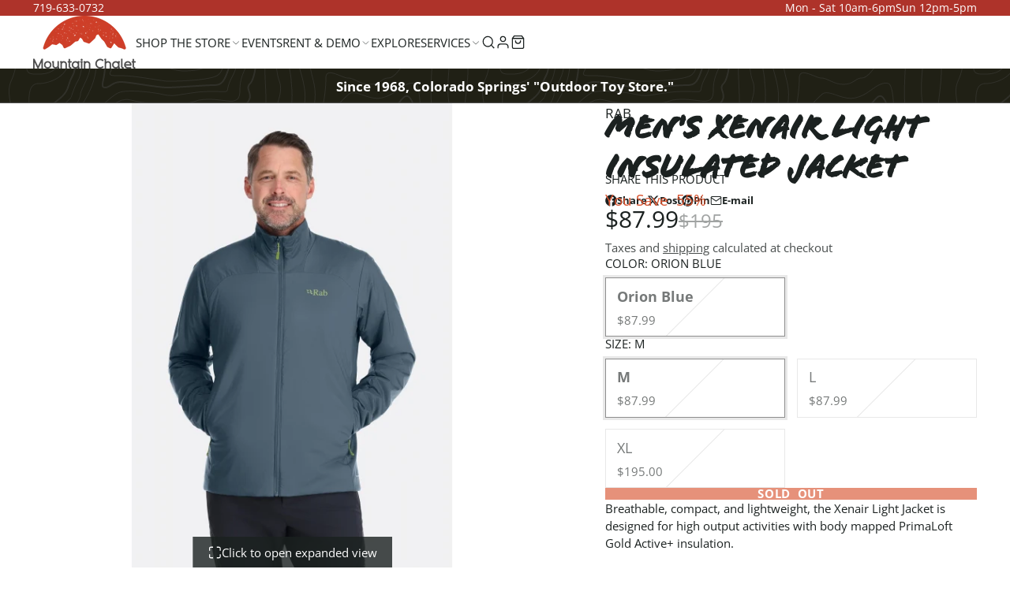

--- FILE ---
content_type: text/html; charset=utf-8
request_url: https://mtnchalet.com/products/1494790-rab-mens-xenair-light-insulated-jacket
body_size: 49740
content:
<!doctype html>
<html class="no-js " lang="en">
  <head>
    <meta charset="utf-8">
    <meta http-equiv="X-UA-Compatible" content="IE=edge">
    <meta name="viewport" content="width=device-width,initial-scale=1">
    <meta name="theme-color" content="">
    <link rel="canonical" href="https://mtnchalet.com/products/1494790-rab-mens-xenair-light-insulated-jacket">
    <link rel="preconnect" href="https://cdn.shopify.com" crossorigin><link rel="icon" type="image/png" href="//mtnchalet.com/cdn/shop/files/logo_c9970fc5-2134-4ce2-98a9-bb8f9c94affd_32x32.png?v=1613597147"><link rel="preconnect" href="https://fonts.shopifycdn.com" crossorigin><title>
      Men&#39;s Xenair Light Insulated Jacket &ndash; Mountain Chalet</title>

    
      <meta name="description" content="Breathable, compact, and lightweight, the Xenair Light Jacket is designed for high output activities with body mapped PrimaLoft Gold Active+ insulation.">
    

    

<meta property="og:site_name" content="Mountain Chalet">
<meta property="og:url" content="https://mtnchalet.com/products/1494790-rab-mens-xenair-light-insulated-jacket">
<meta property="og:title" content="Men&#39;s Xenair Light Insulated Jacket">
<meta property="og:type" content="product">
<meta property="og:description" content="Breathable, compact, and lightweight, the Xenair Light Jacket is designed for high output activities with body mapped PrimaLoft Gold Active+ insulation."><meta property="og:image" content="http://mtnchalet.com/cdn/shop/products/1522-1494790-14255040-image-1854414.jpg?v=1680087725">
  <meta property="og:image:secure_url" content="https://mtnchalet.com/cdn/shop/products/1522-1494790-14255040-image-1854414.jpg?v=1680087725">
  <meta property="og:image:width" content="640">
  <meta property="og:image:height" content="640"><meta property="og:price:amount" content="87.99">
  <meta property="og:price:currency" content="USD"><meta name="twitter:card" content="summary_large_image">
<meta name="twitter:title" content="Men&#39;s Xenair Light Insulated Jacket">
<meta name="twitter:description" content="Breathable, compact, and lightweight, the Xenair Light Jacket is designed for high output activities with body mapped PrimaLoft Gold Active+ insulation.">

    <script>window.performance && window.performance.mark && window.performance.mark('shopify.content_for_header.start');</script><meta name="google-site-verification" content="o9AgBD4oLkb-E9NmdEnw6OKW8LbRKsqDnhZZxjcZEtM">
<meta name="facebook-domain-verification" content="eu5nnk0bdp3avaut8wnnv7wpdif9f6">
<meta id="shopify-digital-wallet" name="shopify-digital-wallet" content="/27241971814/digital_wallets/dialog">
<link rel="alternate" type="application/json+oembed" href="https://mtnchalet.com/products/1494790-rab-mens-xenair-light-insulated-jacket.oembed">
<script async="async" src="/checkouts/internal/preloads.js?locale=en-US"></script>
<script id="shopify-features" type="application/json">{"accessToken":"8905fe7d42a4251127101d3061042f5e","betas":["rich-media-storefront-analytics"],"domain":"mtnchalet.com","predictiveSearch":true,"shopId":27241971814,"locale":"en"}</script>
<script>var Shopify = Shopify || {};
Shopify.shop = "mtnchalet.myshopify.com";
Shopify.locale = "en";
Shopify.currency = {"active":"USD","rate":"1.0"};
Shopify.country = "US";
Shopify.theme = {"name":"LIVE (12\/3\/2025) Multi (MHT-Dev)","id":142266466406,"schema_name":"Multi","schema_version":"3.0.2","theme_store_id":2337,"role":"main"};
Shopify.theme.handle = "null";
Shopify.theme.style = {"id":null,"handle":null};
Shopify.cdnHost = "mtnchalet.com/cdn";
Shopify.routes = Shopify.routes || {};
Shopify.routes.root = "/";</script>
<script type="module">!function(o){(o.Shopify=o.Shopify||{}).modules=!0}(window);</script>
<script>!function(o){function n(){var o=[];function n(){o.push(Array.prototype.slice.apply(arguments))}return n.q=o,n}var t=o.Shopify=o.Shopify||{};t.loadFeatures=n(),t.autoloadFeatures=n()}(window);</script>
<script id="shop-js-analytics" type="application/json">{"pageType":"product"}</script>
<script defer="defer" async type="module" src="//mtnchalet.com/cdn/shopifycloud/shop-js/modules/v2/client.init-shop-cart-sync_BT-GjEfc.en.esm.js"></script>
<script defer="defer" async type="module" src="//mtnchalet.com/cdn/shopifycloud/shop-js/modules/v2/chunk.common_D58fp_Oc.esm.js"></script>
<script defer="defer" async type="module" src="//mtnchalet.com/cdn/shopifycloud/shop-js/modules/v2/chunk.modal_xMitdFEc.esm.js"></script>
<script type="module">
  await import("//mtnchalet.com/cdn/shopifycloud/shop-js/modules/v2/client.init-shop-cart-sync_BT-GjEfc.en.esm.js");
await import("//mtnchalet.com/cdn/shopifycloud/shop-js/modules/v2/chunk.common_D58fp_Oc.esm.js");
await import("//mtnchalet.com/cdn/shopifycloud/shop-js/modules/v2/chunk.modal_xMitdFEc.esm.js");

  window.Shopify.SignInWithShop?.initShopCartSync?.({"fedCMEnabled":true,"windoidEnabled":true});

</script>
<script>(function() {
  var isLoaded = false;
  function asyncLoad() {
    if (isLoaded) return;
    isLoaded = true;
    var urls = ["https:\/\/mahina.app\/static\/js\/loader.min.js?shop=mtnchalet.myshopify.com","https:\/\/chimpstatic.com\/mcjs-connected\/js\/users\/c5c732ee661bcef979e756f64\/07cb9a42324d4f861979e3dcf.js?shop=mtnchalet.myshopify.com"];
    for (var i = 0; i < urls.length; i++) {
      var s = document.createElement('script');
      s.type = 'text/javascript';
      s.async = true;
      s.src = urls[i];
      var x = document.getElementsByTagName('script')[0];
      x.parentNode.insertBefore(s, x);
    }
  };
  if(window.attachEvent) {
    window.attachEvent('onload', asyncLoad);
  } else {
    window.addEventListener('load', asyncLoad, false);
  }
})();</script>
<script id="__st">var __st={"a":27241971814,"offset":-25200,"reqid":"5f11bc25-f115-4b4d-a173-5e2cebd076ff-1769070366","pageurl":"mtnchalet.com\/products\/1494790-rab-mens-xenair-light-insulated-jacket","u":"becea14b6ed9","p":"product","rtyp":"product","rid":6855877984358};</script>
<script>window.ShopifyPaypalV4VisibilityTracking = true;</script>
<script id="captcha-bootstrap">!function(){'use strict';const t='contact',e='account',n='new_comment',o=[[t,t],['blogs',n],['comments',n],[t,'customer']],c=[[e,'customer_login'],[e,'guest_login'],[e,'recover_customer_password'],[e,'create_customer']],r=t=>t.map((([t,e])=>`form[action*='/${t}']:not([data-nocaptcha='true']) input[name='form_type'][value='${e}']`)).join(','),a=t=>()=>t?[...document.querySelectorAll(t)].map((t=>t.form)):[];function s(){const t=[...o],e=r(t);return a(e)}const i='password',u='form_key',d=['recaptcha-v3-token','g-recaptcha-response','h-captcha-response',i],f=()=>{try{return window.sessionStorage}catch{return}},m='__shopify_v',_=t=>t.elements[u];function p(t,e,n=!1){try{const o=window.sessionStorage,c=JSON.parse(o.getItem(e)),{data:r}=function(t){const{data:e,action:n}=t;return t[m]||n?{data:e,action:n}:{data:t,action:n}}(c);for(const[e,n]of Object.entries(r))t.elements[e]&&(t.elements[e].value=n);n&&o.removeItem(e)}catch(o){console.error('form repopulation failed',{error:o})}}const l='form_type',E='cptcha';function T(t){t.dataset[E]=!0}const w=window,h=w.document,L='Shopify',v='ce_forms',y='captcha';let A=!1;((t,e)=>{const n=(g='f06e6c50-85a8-45c8-87d0-21a2b65856fe',I='https://cdn.shopify.com/shopifycloud/storefront-forms-hcaptcha/ce_storefront_forms_captcha_hcaptcha.v1.5.2.iife.js',D={infoText:'Protected by hCaptcha',privacyText:'Privacy',termsText:'Terms'},(t,e,n)=>{const o=w[L][v],c=o.bindForm;if(c)return c(t,g,e,D).then(n);var r;o.q.push([[t,g,e,D],n]),r=I,A||(h.body.append(Object.assign(h.createElement('script'),{id:'captcha-provider',async:!0,src:r})),A=!0)});var g,I,D;w[L]=w[L]||{},w[L][v]=w[L][v]||{},w[L][v].q=[],w[L][y]=w[L][y]||{},w[L][y].protect=function(t,e){n(t,void 0,e),T(t)},Object.freeze(w[L][y]),function(t,e,n,w,h,L){const[v,y,A,g]=function(t,e,n){const i=e?o:[],u=t?c:[],d=[...i,...u],f=r(d),m=r(i),_=r(d.filter((([t,e])=>n.includes(e))));return[a(f),a(m),a(_),s()]}(w,h,L),I=t=>{const e=t.target;return e instanceof HTMLFormElement?e:e&&e.form},D=t=>v().includes(t);t.addEventListener('submit',(t=>{const e=I(t);if(!e)return;const n=D(e)&&!e.dataset.hcaptchaBound&&!e.dataset.recaptchaBound,o=_(e),c=g().includes(e)&&(!o||!o.value);(n||c)&&t.preventDefault(),c&&!n&&(function(t){try{if(!f())return;!function(t){const e=f();if(!e)return;const n=_(t);if(!n)return;const o=n.value;o&&e.removeItem(o)}(t);const e=Array.from(Array(32),(()=>Math.random().toString(36)[2])).join('');!function(t,e){_(t)||t.append(Object.assign(document.createElement('input'),{type:'hidden',name:u})),t.elements[u].value=e}(t,e),function(t,e){const n=f();if(!n)return;const o=[...t.querySelectorAll(`input[type='${i}']`)].map((({name:t})=>t)),c=[...d,...o],r={};for(const[a,s]of new FormData(t).entries())c.includes(a)||(r[a]=s);n.setItem(e,JSON.stringify({[m]:1,action:t.action,data:r}))}(t,e)}catch(e){console.error('failed to persist form',e)}}(e),e.submit())}));const S=(t,e)=>{t&&!t.dataset[E]&&(n(t,e.some((e=>e===t))),T(t))};for(const o of['focusin','change'])t.addEventListener(o,(t=>{const e=I(t);D(e)&&S(e,y())}));const B=e.get('form_key'),M=e.get(l),P=B&&M;t.addEventListener('DOMContentLoaded',(()=>{const t=y();if(P)for(const e of t)e.elements[l].value===M&&p(e,B);[...new Set([...A(),...v().filter((t=>'true'===t.dataset.shopifyCaptcha))])].forEach((e=>S(e,t)))}))}(h,new URLSearchParams(w.location.search),n,t,e,['guest_login'])})(!0,!0)}();</script>
<script integrity="sha256-4kQ18oKyAcykRKYeNunJcIwy7WH5gtpwJnB7kiuLZ1E=" data-source-attribution="shopify.loadfeatures" defer="defer" src="//mtnchalet.com/cdn/shopifycloud/storefront/assets/storefront/load_feature-a0a9edcb.js" crossorigin="anonymous"></script>
<script data-source-attribution="shopify.dynamic_checkout.dynamic.init">var Shopify=Shopify||{};Shopify.PaymentButton=Shopify.PaymentButton||{isStorefrontPortableWallets:!0,init:function(){window.Shopify.PaymentButton.init=function(){};var t=document.createElement("script");t.src="https://mtnchalet.com/cdn/shopifycloud/portable-wallets/latest/portable-wallets.en.js",t.type="module",document.head.appendChild(t)}};
</script>
<script data-source-attribution="shopify.dynamic_checkout.buyer_consent">
  function portableWalletsHideBuyerConsent(e){var t=document.getElementById("shopify-buyer-consent"),n=document.getElementById("shopify-subscription-policy-button");t&&n&&(t.classList.add("hidden"),t.setAttribute("aria-hidden","true"),n.removeEventListener("click",e))}function portableWalletsShowBuyerConsent(e){var t=document.getElementById("shopify-buyer-consent"),n=document.getElementById("shopify-subscription-policy-button");t&&n&&(t.classList.remove("hidden"),t.removeAttribute("aria-hidden"),n.addEventListener("click",e))}window.Shopify?.PaymentButton&&(window.Shopify.PaymentButton.hideBuyerConsent=portableWalletsHideBuyerConsent,window.Shopify.PaymentButton.showBuyerConsent=portableWalletsShowBuyerConsent);
</script>
<script data-source-attribution="shopify.dynamic_checkout.cart.bootstrap">document.addEventListener("DOMContentLoaded",(function(){function t(){return document.querySelector("shopify-accelerated-checkout-cart, shopify-accelerated-checkout")}if(t())Shopify.PaymentButton.init();else{new MutationObserver((function(e,n){t()&&(Shopify.PaymentButton.init(),n.disconnect())})).observe(document.body,{childList:!0,subtree:!0})}}));
</script>
<link id="shopify-accelerated-checkout-styles" rel="stylesheet" media="screen" href="https://mtnchalet.com/cdn/shopifycloud/portable-wallets/latest/accelerated-checkout-backwards-compat.css" crossorigin="anonymous">
<style id="shopify-accelerated-checkout-cart">
        #shopify-buyer-consent {
  margin-top: 1em;
  display: inline-block;
  width: 100%;
}

#shopify-buyer-consent.hidden {
  display: none;
}

#shopify-subscription-policy-button {
  background: none;
  border: none;
  padding: 0;
  text-decoration: underline;
  font-size: inherit;
  cursor: pointer;
}

#shopify-subscription-policy-button::before {
  box-shadow: none;
}

      </style>

<script>window.performance && window.performance.mark && window.performance.mark('shopify.content_for_header.end');</script>
    

    

<style data-shopify>

    @font-face {
        font-family: 'Flood';
        src: url('https://cdn.shopify.com/s/files/1/0272/4197/1814/files/Flood_2c6d2dc1-bf9f-4501-90d5-0b129eed20f5.woff2?v=1759918762') format('woff2'),
        url('https://cdn.shopify.com/s/files/1/0272/4197/1814/files/Flood_5c5a1bc3-427f-4a88-b59d-71efda8875e3.woff?v=1759918762') format('woff');
        font-weight: normal;
        font-style: normal;
    }

    @font-face {
  font-family: "Open Sans";
  font-weight: 400;
  font-style: normal;
  font-display: swap;
  src: url("//mtnchalet.com/cdn/fonts/open_sans/opensans_n4.c32e4d4eca5273f6d4ee95ddf54b5bbb75fc9b61.woff2") format("woff2"),
       url("//mtnchalet.com/cdn/fonts/open_sans/opensans_n4.5f3406f8d94162b37bfa232b486ac93ee892406d.woff") format("woff");
}

    @font-face {
  font-family: "Open Sans";
  font-weight: 700;
  font-style: normal;
  font-display: swap;
  src: url("//mtnchalet.com/cdn/fonts/open_sans/opensans_n7.a9393be1574ea8606c68f4441806b2711d0d13e4.woff2") format("woff2"),
       url("//mtnchalet.com/cdn/fonts/open_sans/opensans_n7.7b8af34a6ebf52beb1a4c1d8c73ad6910ec2e553.woff") format("woff");
}

    @font-face {
  font-family: "Open Sans";
  font-weight: 400;
  font-style: italic;
  font-display: swap;
  src: url("//mtnchalet.com/cdn/fonts/open_sans/opensans_i4.6f1d45f7a46916cc95c694aab32ecbf7509cbf33.woff2") format("woff2"),
       url("//mtnchalet.com/cdn/fonts/open_sans/opensans_i4.4efaa52d5a57aa9a57c1556cc2b7465d18839daa.woff") format("woff");
}

    @font-face {
  font-family: "Open Sans";
  font-weight: 700;
  font-style: italic;
  font-display: swap;
  src: url("//mtnchalet.com/cdn/fonts/open_sans/opensans_i7.916ced2e2ce15f7fcd95d196601a15e7b89ee9a4.woff2") format("woff2"),
       url("//mtnchalet.com/cdn/fonts/open_sans/opensans_i7.99a9cff8c86ea65461de497ade3d515a98f8b32a.woff") format("woff");
}

    @font-face {
  font-family: Montserrat;
  font-weight: 700;
  font-style: normal;
  font-display: swap;
  src: url("//mtnchalet.com/cdn/fonts/montserrat/montserrat_n7.3c434e22befd5c18a6b4afadb1e3d77c128c7939.woff2") format("woff2"),
       url("//mtnchalet.com/cdn/fonts/montserrat/montserrat_n7.5d9fa6e2cae713c8fb539a9876489d86207fe957.woff") format("woff");
}

        .color-scheme-main {
          --color-scheme-box-shadow-drop: 0 5px 20px rgba(84,84,84, 0.4);
          --color-scheme-box-shadow: rgba(84,84,84, 0.8) 0px 0px 0px 1.2px;
          --color-scheme-box-shadow-sm: rgba(84,84,84, 0.6) 0px 0px 0px 1px;
          --color-scheme-box-shadow-lift: rgba(84,84,84, 0.8) 0px 0px 0px 1.2px;
          
          
          --color-scheme-highlight: #e1234e;
          --color-scheme-pattern: #b1b1b1;--color-scheme-primary-button-bg: #d8532f;
        
          --color-scheme-primary-button-bg-hover: #b34021;
          --color-scheme-primary-button-text: #ffffff;
          --color-scheme-primary-button-border: #d8532f;
          --color-scheme-secondary-button-bg: rgba(0,0,0,0);
          --color-scheme-secondary-button-bg-hover: rgba(0, 0, 0, 0.0);
          --color-scheme-secondary-button-text: #1b2120;
          --color-scheme-secondary-button-border: #113135;
          --color-scheme-icon: #1b2120;
          --color-scheme-links: #113135;
        }
    
        .color-scheme-invert {
          --color-scheme-box-shadow-drop: 0 5px 20px rgba(0,0,0, 0.4);
          --color-scheme-box-shadow: rgba(0,0,0, 0.8) 0px 0px 0px 1.2px;
          --color-scheme-box-shadow-sm: rgba(0,0,0, 0.6) 0px 0px 0px 1px;
          --color-scheme-box-shadow-lift: rgba(0,0,0, 0.8) 0px 0px 0px 1.2px;
          
          
          --color-scheme-highlight: #3eafe1;
          --color-scheme-pattern: #505050;--color-scheme-primary-button-bg: #88a345;
        
          --color-scheme-primary-button-bg-hover: #6a7f36;
          --color-scheme-primary-button-text: #ffffff;
          --color-scheme-primary-button-border: #88a345;
          --color-scheme-secondary-button-bg: rgba(0,0,0,0);
          --color-scheme-secondary-button-bg-hover: rgba(0, 0, 0, 0.0);
          --color-scheme-secondary-button-text: #efa100;
          --color-scheme-secondary-button-border: #efa100;
          --color-scheme-icon: #ffffff;
          --color-scheme-links: #ffffff;--color-scheme-text: #ffffff;
          --color-scheme-bg: #202015;
          --color-scheme-border: #000000;
        }
    
        .color-scheme-accent {
          --color-scheme-box-shadow-drop: 0 5px 20px rgba(0,0,0, 0.4);
          --color-scheme-box-shadow: rgba(0,0,0, 0.8) 0px 0px 0px 1.2px;
          --color-scheme-box-shadow-sm: rgba(0,0,0, 0.6) 0px 0px 0px 1px;
          --color-scheme-box-shadow-lift: rgba(0,0,0, 0.8) 0px 0px 0px 1.2px;
          
          
          --color-scheme-highlight: #fb33a6;
          --color-scheme-pattern: #ed8792;--color-scheme-primary-button-bg: #d8532f;
        
          --color-scheme-primary-button-bg-hover: #b34021;
          --color-scheme-primary-button-text: #ffffff;
          --color-scheme-primary-button-border: #d8532f;
          --color-scheme-secondary-button-bg: #ffffff;
          --color-scheme-secondary-button-bg-hover: #e6e6e6;
          --color-scheme-secondary-button-text: #d648d3;
          --color-scheme-secondary-button-border: #202020;
          --color-scheme-icon: #ffffff;
          --color-scheme-links: #ffffff;--color-scheme-text: #212121;
          --color-scheme-bg: #bca6d3;
          --color-scheme-border: #8962b1;
        }
    
        .color-scheme-accent2 {
          --color-scheme-box-shadow-drop: 0 5px 20px rgba(0,0,0, 0.4);
          --color-scheme-box-shadow: rgba(0,0,0, 0.8) 0px 0px 0px 1.2px;
          --color-scheme-box-shadow-sm: rgba(0,0,0, 0.6) 0px 0px 0px 1px;
          --color-scheme-box-shadow-lift: rgba(0,0,0, 0.8) 0px 0px 0px 1.2px;
          
          
          --color-scheme-highlight: #3eafe1;
          --color-scheme-pattern: #6bd7ff;--color-scheme-primary-button-bg: #ffffff;
        
          --color-scheme-primary-button-bg-hover: #e6e6e6;
          --color-scheme-primary-button-text: #3eafe1;
          --color-scheme-primary-button-border: #1c84b3;
          --color-scheme-secondary-button-bg: #ffffff;
          --color-scheme-secondary-button-bg-hover: #e6e6e6;
          --color-scheme-secondary-button-text: #3eafe1;
          --color-scheme-secondary-button-border: #cacaca;
          --color-scheme-icon: #ffffff;
          --color-scheme-links: #ffffff;--color-scheme-text: #ffffff;
          --color-scheme-bg: #3eafe1;
          --color-scheme-border: #1977a0;--color-scheme-bg-gradient: linear-gradient(46deg, rgba(52, 133, 236, 1) 13%, rgba(170, 248, 219, 1) 86%);
        }
    
        .color-scheme-scheme-27e1e1b8-7c17-4f87-a38d-34818dc4fad6 {
          --color-scheme-box-shadow-drop: 0 5px 20px rgba(84,84,84, 0.4);
          --color-scheme-box-shadow: rgba(84,84,84, 0.8) 0px 0px 0px 1.2px;
          --color-scheme-box-shadow-sm: rgba(84,84,84, 0.6) 0px 0px 0px 1px;
          --color-scheme-box-shadow-lift: rgba(84,84,84, 0.8) 0px 0px 0px 1.2px;
          
          
          --color-scheme-highlight: #e1234e;
          --color-scheme-pattern: #b1b1b1;--color-scheme-primary-button-bg: #000000;
        
          --color-scheme-primary-button-bg-hover: #000000;
          --color-scheme-primary-button-text: #ffffff;
          --color-scheme-primary-button-border: #9e37a7;
          --color-scheme-secondary-button-bg: #000000;
          --color-scheme-secondary-button-bg-hover: #000000;
          --color-scheme-secondary-button-text: #ffffff;
          --color-scheme-secondary-button-border: #000000;
          --color-scheme-icon: #383838;
          --color-scheme-links: #000000;--color-scheme-text: #000000;
          --color-scheme-bg: #ffffff;
          --color-scheme-border: #cccccc;
        }
    
        .color-scheme-dark-mode {
          --color-scheme-box-shadow-drop: 0 5px 20px rgba(0,0,0, 0.4);
          --color-scheme-box-shadow: rgba(0,0,0, 0.8) 0px 0px 0px 1.2px;
          --color-scheme-box-shadow-sm: rgba(0,0,0, 0.6) 0px 0px 0px 1px;
          --color-scheme-box-shadow-lift: rgba(0,0,0, 0.8) 0px 0px 0px 1.2px;
          
          
          --color-scheme-highlight: #bd40c7;
          --color-scheme-pattern: #352f44;--color-scheme-primary-button-bg: #d36bf1;
        
          --color-scheme-primary-button-bg-hover: #c53ced;
          --color-scheme-primary-button-text: #ffffff;
          --color-scheme-primary-button-border: #9e37a7;
          --color-scheme-secondary-button-bg: #ffffff;
          --color-scheme-secondary-button-bg-hover: #e6e6e6;
          --color-scheme-secondary-button-text: #383838;
          --color-scheme-secondary-button-border: #202020;
          --color-scheme-icon: #dddddd;
          --color-scheme-links: #dddddd;--color-scheme-text: #dddddd;
          --color-scheme-bg: #37353b;
          --color-scheme-border: #050505;
        }
    
        .color-scheme-scheme-87628dca-6445-46de-93c8-f2b63b76e28c {
          --color-scheme-box-shadow-drop: 0 5px 20px rgba(0,0,0, 0.4);
          --color-scheme-box-shadow: rgba(0,0,0, 0.8) 0px 0px 0px 1.2px;
          --color-scheme-box-shadow-sm: rgba(0,0,0, 0.6) 0px 0px 0px 1px;
          --color-scheme-box-shadow-lift: rgba(0,0,0, 0.8) 0px 0px 0px 1.2px;
          
          
          --color-scheme-highlight: #fb33a6;
          --color-scheme-pattern: #ffffff;--color-scheme-primary-button-bg: #d648d3;
        
          --color-scheme-primary-button-bg-hover: #c02bbd;
          --color-scheme-primary-button-text: #ffffff;
          --color-scheme-primary-button-border: #9f7360;
          --color-scheme-secondary-button-bg: #ffffff;
          --color-scheme-secondary-button-bg-hover: #e6e6e6;
          --color-scheme-secondary-button-text: #d648d3;
          --color-scheme-secondary-button-border: #202020;
          --color-scheme-icon: #ffffff;
          --color-scheme-links: #ffffff;--color-scheme-text: #ffffff;
          --color-scheme-bg: #d36bf1;
          --color-scheme-border: #b315e1;--color-scheme-bg-gradient: linear-gradient(320deg, rgba(56, 78, 197, 1), rgba(203, 68, 194, 1) 68%, rgba(255, 201, 104, 1) 100%);
        }
    
        .color-scheme-scheme-43291996-e85e-427b-9ff9-ae9e732c56b9 {
          --color-scheme-box-shadow-drop: 0 5px 20px rgba(0,0,0, 0.4);
          --color-scheme-box-shadow: rgba(0,0,0, 0.8) 0px 0px 0px 1.2px;
          --color-scheme-box-shadow-sm: rgba(0,0,0, 0.6) 0px 0px 0px 1px;
          --color-scheme-box-shadow-lift: rgba(0,0,0, 0.8) 0px 0px 0px 1.2px;
          
          
          --color-scheme-highlight: #3eafe1;
          --color-scheme-pattern: #5975a3;--color-scheme-primary-button-bg: #409ec7;
        
          --color-scheme-primary-button-bg-hover: #3081a4;
          --color-scheme-primary-button-text: #ffffff;
          --color-scheme-primary-button-border: #3e8fb3;
          --color-scheme-secondary-button-bg: #dde6f9;
          --color-scheme-secondary-button-bg-hover: #b2c6f1;
          --color-scheme-secondary-button-text: #374051;
          --color-scheme-secondary-button-border: #202020;
          --color-scheme-icon: #383838;
          --color-scheme-links: #383838;--color-scheme-text: #ffffff;
          --color-scheme-bg: #4a4a4a;
          --color-scheme-border: #171717;--color-scheme-bg-gradient: linear-gradient(319deg, rgba(15, 27, 47, 1), rgba(159, 162, 173, 1) 100%);
        }
    
        .color-scheme-scheme-e103ec40-a79c-4694-84a6-946a9fab9517 {
          --color-scheme-box-shadow-drop: 0 5px 20px rgba(0,0,0, 0.4);
          --color-scheme-box-shadow: rgba(0,0,0, 0.8) 0px 0px 0px 1.2px;
          --color-scheme-box-shadow-sm: rgba(0,0,0, 0.6) 0px 0px 0px 1px;
          --color-scheme-box-shadow-lift: rgba(0,0,0, 0.8) 0px 0px 0px 1.2px;
          
          
          --color-scheme-highlight: #d53944;
          --color-scheme-pattern: #ffc6c6;--color-scheme-primary-button-bg: #d53944;
        
          --color-scheme-primary-button-bg-hover: #b52630;
          --color-scheme-primary-button-text: #ffffff;
          --color-scheme-primary-button-border: #3e8fb3;
          --color-scheme-secondary-button-bg: #383838;
          --color-scheme-secondary-button-bg-hover: #1f1f1f;
          --color-scheme-secondary-button-text: #ffffff;
          --color-scheme-secondary-button-border: #202020;
          --color-scheme-icon: #383838;
          --color-scheme-links: #383838;--color-scheme-text: #2d2d2d;
          --color-scheme-bg: #ffffff;
          --color-scheme-border: #cccccc;
        }
    
        .color-scheme-scheme-4aaf3b82-8d8c-414f-aaf0-3b2f457f982b {
          --color-scheme-box-shadow-drop: 0 5px 20px rgba(0,0,0, 0.4);
          --color-scheme-box-shadow: rgba(0,0,0, 0.8) 0px 0px 0px 1.2px;
          --color-scheme-box-shadow-sm: rgba(0,0,0, 0.6) 0px 0px 0px 1px;
          --color-scheme-box-shadow-lift: rgba(0,0,0, 0.8) 0px 0px 0px 1.2px;
          
          
          --color-scheme-highlight: #bd40c7;
          --color-scheme-pattern: #8833ac;--color-scheme-primary-button-bg: #bd40c7;
        
          --color-scheme-primary-button-bg-hover: #9b30a4;
          --color-scheme-primary-button-text: #ffffff;
          --color-scheme-primary-button-border: #3e8fb3;
          --color-scheme-secondary-button-bg: #ffffff;
          --color-scheme-secondary-button-bg-hover: #e6e6e6;
          --color-scheme-secondary-button-text: #781973;
          --color-scheme-secondary-button-border: #202020;
          --color-scheme-icon: #383838;
          --color-scheme-links: #383838;--color-scheme-text: #ffffff;
          --color-scheme-bg: #ffffff;
          --color-scheme-border: #cccccc;--color-scheme-bg-gradient: linear-gradient(351deg, rgba(65, 87, 158, 1) 3%, rgba(139, 23, 108, 1) 35%, rgba(21, 21, 21, 1) 88%);
        }
    
        .color-scheme-scheme-4f9992d9-4a21-40c4-ae07-80c9ef6d0b80 {
          --color-scheme-box-shadow-drop: 0 5px 20px rgba(0,0,0, 0.4);
          --color-scheme-box-shadow: rgba(0,0,0, 0.8) 0px 0px 0px 1.2px;
          --color-scheme-box-shadow-sm: rgba(0,0,0, 0.6) 0px 0px 0px 1px;
          --color-scheme-box-shadow-lift: rgba(0,0,0, 0.8) 0px 0px 0px 1.2px;
          
          
          --color-scheme-highlight: #bd40c7;
          --color-scheme-pattern: #7b19ae;--color-scheme-primary-button-bg: #bd40c7;
        
          --color-scheme-primary-button-bg-hover: #9b30a4;
          --color-scheme-primary-button-text: #ffffff;
          --color-scheme-primary-button-border: #3e8fb3;
          --color-scheme-secondary-button-bg: #ffffff;
          --color-scheme-secondary-button-bg-hover: #e6e6e6;
          --color-scheme-secondary-button-text: #dea3be;
          --color-scheme-secondary-button-border: #33133b;
          --color-scheme-icon: #ffffff;
          --color-scheme-links: #383838;--color-scheme-text: #ffffff;
          --color-scheme-bg: #262626;
          --color-scheme-border: #000000;
        }
    
        .color-scheme-scheme-cb4b23fd-cba1-49da-ae80-466e3a26efa4 {
          --color-scheme-box-shadow-drop: 0 5px 20px rgba(0,0,0, 0.4);
          --color-scheme-box-shadow: rgba(0,0,0, 0.8) 0px 0px 0px 1.2px;
          --color-scheme-box-shadow-sm: rgba(0,0,0, 0.6) 0px 0px 0px 1px;
          --color-scheme-box-shadow-lift: rgba(0,0,0, 0.8) 0px 0px 0px 1.2px;
          
          
          --color-scheme-highlight: #bd40c7;
          --color-scheme-pattern: #e4e4e4;--color-scheme-primary-button-bg: #bd40c7;
        
          --color-scheme-primary-button-bg-hover: #9b30a4;
          --color-scheme-primary-button-text: #ffffff;
          --color-scheme-primary-button-border: #9e37a7;
          --color-scheme-secondary-button-bg: #383838;
          --color-scheme-secondary-button-bg-hover: #1f1f1f;
          --color-scheme-secondary-button-text: #ffffff;
          --color-scheme-secondary-button-border: #202020;
          --color-scheme-icon: #383838;
          --color-scheme-links: #383838;--color-scheme-text: #383838;
          --color-scheme-bg: #f7f7f7;
          --color-scheme-border: #c4c4c4;
        }
    
        .color-scheme-scheme-ddd0ac1c-6853-46d4-93bb-09ee6d4fd510 {
          --color-scheme-box-shadow-drop: 0 5px 20px rgba(0,0,0, 0.4);
          --color-scheme-box-shadow: rgba(0,0,0, 0.8) 0px 0px 0px 1.2px;
          --color-scheme-box-shadow-sm: rgba(0,0,0, 0.6) 0px 0px 0px 1px;
          --color-scheme-box-shadow-lift: rgba(0,0,0, 0.8) 0px 0px 0px 1.2px;
          
          
          --color-scheme-highlight: #bd40c7;
          --color-scheme-pattern: #286967;--color-scheme-primary-button-bg: #bd40c7;
        
          --color-scheme-primary-button-bg-hover: #9b30a4;
          --color-scheme-primary-button-text: #ffffff;
          --color-scheme-primary-button-border: #9e37a7;
          --color-scheme-secondary-button-bg: #f1ffff;
          --color-scheme-secondary-button-bg-hover: #beffff;
          --color-scheme-secondary-button-text: #373f3f;
          --color-scheme-secondary-button-border: #202020;
          --color-scheme-icon: #383838;
          --color-scheme-links: #383838;--color-scheme-text: #ffffff;
          --color-scheme-bg: #535353;
          --color-scheme-border: #202020;--color-scheme-bg-gradient: linear-gradient(330deg, rgba(25, 34, 34, 1) 33%, rgba(93, 90, 53, 1) 100%);
        }
    
        .color-scheme-scheme-57c0c5d0-216f-42a1-8561-37b5c3640f64 {
          --color-scheme-box-shadow-drop: 0 5px 20px rgba(0,0,0, 0.4);
          --color-scheme-box-shadow: rgba(0,0,0, 0.8) 0px 0px 0px 1.2px;
          --color-scheme-box-shadow-sm: rgba(0,0,0, 0.6) 0px 0px 0px 1px;
          --color-scheme-box-shadow-lift: rgba(0,0,0, 0.8) 0px 0px 0px 1.2px;
          
          
          --color-scheme-highlight: #bd40c7;
          --color-scheme-pattern: #e4e4e4;--color-scheme-primary-button-bg: #409ec7;
        
          --color-scheme-primary-button-bg-hover: #3081a4;
          --color-scheme-primary-button-text: #ffffff;
          --color-scheme-primary-button-border: #9e37a7;
          --color-scheme-secondary-button-bg: #faeee9;
          --color-scheme-secondary-button-bg-hover: #f1cebf;
          --color-scheme-secondary-button-text: #79635c;
          --color-scheme-secondary-button-border: #f5e2db;
          --color-scheme-icon: #ffffff;
          --color-scheme-links: #ffffff;--color-scheme-text: #ffffff;
          --color-scheme-bg: #6e6e6e;
          --color-scheme-border: #3b3b3b;--color-scheme-bg-gradient: radial-gradient(rgba(159, 131, 122, 1), rgba(65, 50, 41, 1) 100%);
        }
    
        .color-scheme-scheme-207a6447-6889-4664-a200-237d354cfb03 {
          --color-scheme-box-shadow-drop: 0 5px 20px rgba(0,0,0, 0.4);
          --color-scheme-box-shadow: rgba(0,0,0, 0.8) 0px 0px 0px 1.2px;
          --color-scheme-box-shadow-sm: rgba(0,0,0, 0.6) 0px 0px 0px 1px;
          --color-scheme-box-shadow-lift: rgba(0,0,0, 0.8) 0px 0px 0px 1.2px;
          
          
          --color-scheme-highlight: #bd40c7;
          --color-scheme-pattern: #e4e4e4;--color-scheme-primary-button-bg: #409ec7;
        
          --color-scheme-primary-button-bg-hover: #3081a4;
          --color-scheme-primary-button-text: #ffffff;
          --color-scheme-primary-button-border: #3e8fb3;
          --color-scheme-secondary-button-bg: #383838;
          --color-scheme-secondary-button-bg-hover: #1f1f1f;
          --color-scheme-secondary-button-text: #ffffff;
          --color-scheme-secondary-button-border: #202020;
          --color-scheme-icon: #383838;
          --color-scheme-links: #383838;--color-scheme-text: #ffffff;
          --color-scheme-bg: #f7f7f7;
          --color-scheme-border: #c4c4c4;--color-scheme-bg-gradient: linear-gradient(135deg, rgba(229, 93, 135, 1), rgba(95, 195, 228, 1) 100%);
        }
    
        .color-scheme-scheme-1ec24e5b-a8f8-4d1d-a9ce-9e3cd611d8f4 {
          --color-scheme-box-shadow-drop: 0 5px 20px rgba(84,84,84, 0.4);
          --color-scheme-box-shadow: rgba(84,84,84, 0.8) 0px 0px 0px 1.2px;
          --color-scheme-box-shadow-sm: rgba(84,84,84, 0.6) 0px 0px 0px 1px;
          --color-scheme-box-shadow-lift: rgba(84,84,84, 0.8) 0px 0px 0px 1.2px;
          
          
          --color-scheme-highlight: #e1234e;
          --color-scheme-pattern: #b1b1b1;--color-scheme-primary-button-bg: #d8532f;
        
          --color-scheme-primary-button-bg-hover: #b34021;
          --color-scheme-primary-button-text: #ffffff;
          --color-scheme-primary-button-border: #d8532f;
          --color-scheme-secondary-button-bg: rgba(0,0,0,0);
          --color-scheme-secondary-button-bg-hover: rgba(0, 0, 0, 0.0);
          --color-scheme-secondary-button-text: #1b2120;
          --color-scheme-secondary-button-border: #113135;
          --color-scheme-icon: #1b2120;
          --color-scheme-links: #113135;--color-scheme-text: #1b2120;
          --color-scheme-bg: #efefef;
          --color-scheme-border: #bcbcbc;
        }
    

    :root {--glob-size-1: min(4.8px, 0.96vmin);
      --glob-size-2: min(9.6px, 1.92vmin);
      --glob-size-3: min(14.4px, 2.88vmin);
      --glob-size-4: min(19.2px, 3.84vmin);
      --glob-size-5: min(24.0px, 4.8vmin);
      --glob-size-6: min(28.8px, 5.76vmin);
      --glob-size-7: min(33.6px, 6.72vmin);
      --glob-size-8: min(38.4px, 7.68vmin);
      --glob-size-9: min(43.2px, 8.64vmin);
      --glob-size-10: min(48.0px, 9.6vmin);
      --glob-size-11: min(52.8px, 10.56vmin);
      --glob-size-12: min(57.6px, 11.52vmin);
      --glob-size-13: min(62.4px, 12.48vmin);
      --glob-size-14: min(67.2px, 13.44vmin);
      --glob-size-15: min(72.0px, 14.4vmin);
      --glob-size-16: min(76.8px, 15.36vmin);
      --glob-size-17: min(81.6px, 16.32vmin);
      --glob-size-18: min(86.4px, 17.28vmin);
      --glob-size-19: min(91.2px, 18.24vmin);
      --glob-size-20: min(96.0px, 19.2vmin);
      
    --glob-frame-size: var(--glob-size-2);
    --glob-gutter: var(--glob-size-7);

    --glob-heading-size: 28px;
    --glob-heading-letter-spacing: 0.0em;
    --glob-heading-family: 'Flood', sans-serif;
    --glob-heading-style: normal;
    --glob-heading-weight: 700;
    --glob-heading-transform: none;

    --glob-body-family: "Open Sans", sans-serif;
    --glob-body-line-height: 1.5;
    --glob-body-size: 15px;
    --glob-body-weight: 400;
    --glob-body-bold-weight: 700;

    --glob-icon-stroke-width: 1.7px;
    
      --glob-icon-linecap: square;
      --glob-icon-linejoin: arcs;
    --color-g-text: #1b2120;
    --color-g-text-alpha-80: rgba(27, 33, 32, 0.8);
    --color-g-text-alpha-70: rgba(27, 33, 32, 0.7);
    --color-g-text-alpha-50: rgba(27, 33, 32, 0.5);
    --color-g-text-alpha-60: rgba(27, 33, 32, 0.6);
    --color-g-text-alpha-40: rgba(27, 33, 32, 0.4);
    --color-g-text-alpha-30: rgba(27, 33, 32, 0.3);
    --color-g-text-alpha-20: rgba(27, 33, 32, 0.2);
    --color-g-text-alpha-10: rgba(27, 33, 32, 0.1);--color-g-bg: #ffffff;
    --color-g-border: #d9d9d9;
    --color-g-bg-d5: #f2f2f2;
    --color-g-bg-d15: #e6e6e6;
    --color-g-bg-alpha-0: rgba(255, 255, 255, 0);
    --color-g-bg-alpha-70: rgba(255, 255, 255, 0.7);
    --color-g-bg-border: #cccccc;

    --color-g-fg: #ffffff;
    --color-g-fg-alpha-70: rgba(255, 255, 255, 0.7);
    --color-g-fg-alpha-50: rgba(255, 255, 255, 0.5);
    --color-g-fg-d5: #f2f2f2;
    --color-g-fg-d10: #e6e6e6;
    --color-g-fg-d20: #cccccc;

    

    --color-g-accent: #434343;
    --color-g-accent-a20: rgba(67, 67, 67, 0.2);
    --color-g-accent-a10: rgba(67, 67, 67, 0.1);
    --color-g-accent-front: #ffffff; 

    --color-g-sale: #d8532f;
    --color-g-warning: #FD7E14;
    --color-g-success: #198754;
    --color-g-danger: #DC3545;
    --color-g-star-rating: #FFA41C;
    --color-g-cart-counter-bg: #0f5f54;--color-g-cart-counter-text: #ffffff;
    --color-g-wishlist: #f25268;

    --color-g-highlight: #e1234e;

    --color-g-button-buy-it-now-text: #ffffff;
    --color-g-button-buy-it-now-bg: #505050;
    --color-g-button-buy-it-now-bg-hover: #434343;

    --color-g-product-badge-sale: #383838;--color-g-product-badge-sale-text: #ffffff;

    --color-g-product-badge-sold-out: #7D959F;--color-g-product-badge-sold-out-text: #2d2d2d;
    
    --color-g-product-badge-low-stock: #FFBA53;--color-g-product-badge-low-stock-text: #2d2d2d;

    --color-g-product-custom-badge-text: #383838;
    --color-g-product-custom-badge-bg: linear-gradient(141deg, rgba(251, 255, 129, 1), rgba(241, 226, 4, 1) 100%);

    --color-g-header-bg: #ffffff;
    --color-g-header-text: #1b2120;
    --color-g-header-border: rgba(209, 211, 210, 0.5);

    --color-g-nav-dropdown-bg: #ffffff;
    --color-g-nav-dropdown-text: #383838;
    --color-g-nav-dropdown-border: rgba(56, 56, 56, 0.2);

    --color-g-footer-heading: #ffffff;
    --color-g-footer-bg: #1b2120;
    --color-g-footer-text: #ffffff;

    --glob-border-radius-base: 0rem;
    --glob-border-radius-inner: 0rem;
    --glob-border-radius-sm: 0rem;
    --glob-border-radius-pill: 9999rem;
    --glob-border-radius-circle: 50%;

    --transition-base: 0.3s;
    --box-shadow-large: rgb(50 50 93 / 25%) 0px 50px 100px -20px, rgb(0 0 0 / 30%) 0px 30px 60px -30px;
    --container-width: 1280px;

    --glob-product-badge-text-size: 0.75rem;
    --glob-product-badge-text-transform: uppercase;--glob-product-badge-weight: var(--glob-body-bold-weight);

    --glob-header-family: var(--glob-body-family);
--glob-header-weight: var(--glob-body-weight);
--glob-header-style: var(--glob-body-style);
--glob-header-size: 1.0rem;
--glob-header-scale: 1.0;

    --glob-header-transform: uppercase;

    --glob-subheading-family: var(--glob-body-family);
--glob-subheading-weight: var(--glob-body-weight);
--glob-subheading-style: var(--glob-body-style);
--glob-subheading-size: 1.0rem;
--glob-subheading-scale: 1.0;

    --glob-subheading-transform: uppercase;
    --glob-subheading-letter-spacing: 0.0em;
    --glob-subheading-opacity: 1.0;

    --glob-button-family: var(--glob-body-family);
--glob-button-weight: var(--glob-body-bold-weight);
--glob-button-style: var(--glob-body-style);
--glob-button-size: 0.9rem;
--glob-button-scale: 0.9;

    --glob-button-transform: uppercase;
    --glob-button-letter-spacing: 0.05em;
    
    --glob-product-card-title-family: var(--glob-body-family);
--glob-product-card-title-weight: var(--glob-body-bold-weight);
--glob-product-card-title-style: var(--glob-body-style);
--glob-product-card-title-size: 1.0rem;
--glob-product-card-title-scale: 1.0;

    --glob-product-card-price-weight: normal;
    --glob-collection-card-title-family: var(--glob-body-family);
--glob-collection-card-title-weight: var(--glob-body-bold-weight);
--glob-collection-card-title-style: var(--glob-body-style);
--glob-collection-card-title-size: 1.25rem;
--glob-collection-card-title-scale: 1.25;

    --glob-collection-card-title-transform: uppercase;

    --glob-article-card-title-family: var(--glob-body-family);
--glob-article-card-title-weight: var(--glob-body-weight);
--glob-article-card-title-style: var(--glob-body-style);
--glob-article-card-title-size: 1.0rem;
--glob-article-card-title-scale: 1.0;
--glob-bg-pattern: url(//mtnchalet.com/cdn/shop/t/55/assets/pattern-topography.svg?v=746722079261684481764868293);
    --glob-bg-pattern-scale: 1.0;
    --glob-bg-pattern-opacity: 0.25;
    --glob-bg-pattern-invert: 0;
    --glob-bg-pattern-size: 600;
}
</style><link rel="preload" as="font" href="//mtnchalet.com/cdn/fonts/open_sans/opensans_n4.c32e4d4eca5273f6d4ee95ddf54b5bbb75fc9b61.woff2" type="font/woff2" crossorigin><link rel="preload" as="font" href="//mtnchalet.com/cdn/fonts/montserrat/montserrat_n7.3c434e22befd5c18a6b4afadb1e3d77c128c7939.woff2" type="font/woff2" crossorigin><script>
    var globalLoadedStyles = {};
    function loadStyle(style) {
        if(globalLoadedStyles[style.getAttribute('href')]) {
            return;
        }
        globalLoadedStyles[style.getAttribute('href')] = true;
        if(style.media === 'print') {
            style.media = 'all';
        }
    }
    window.shopUrl = 'https://mtnchalet.com';
    window.routes = {
        cart_add_url: '/cart/add',
        cart_change_url: '/cart/change',
        cart_update_url: '/cart/update',
        predictive_search_url: '/search/suggest'
    };
    window.dynamicURLs = {
        account: '/account',
        accountLogin: 'https://shopify.com/27241971814/account?locale=en&region_country=US',
        accountLogout: '/account/logout',
        accountRegister: 'https://shopify.com/27241971814/account?locale=en',
        accountAddresses: '/account/addresses',
        allProductsCollection: '/collections/all',
        cart: '/cart',
        cartAdd: '/cart/add',
        cartChange: '/cart/change',
        cartClear: '/cart/clear',
        cartUpdate: '/cart/update',
        contact: '/contact#contact_form',
        localization: '/localization',
        collections: '/collections',
        predictiveSearch: '/search/suggest',
        productRecommendations: '/recommendations/products',
        root: '/',
        search: '/search'
    };
    window.cartStrings = {
        error: `There was an error while updating your cart. Please try again.`,
        quantityError: `You can only add [quantity] of this item to your cart.`
    };
    window.variantStrings = {
        addToCart: `Add to cart`,
        soldOut: `Sold out`,
        unavailable: `Unavailable`,
    };
    window.accessibilityStrings = {
        imageAvailable: `Image [index] is now available in gallery view`,
        shareSuccess: `Link copied to clipboard`,
        pauseSlideshow: `Pause slideshow`,
        playSlideshow: `Play slideshow`,
    };


    Shopify.money_format = "${{amount}}";
    Shopify.formatMoney = function(cents, format) {
        if (typeof cents == 'string') { cents = cents.replace('.',''); }
        let value = '';
        const placeholderRegex = /\{\{\s*(\w+)\s*\}\}/;
        const formatString = (format || Shopify.money_format);

        function defaultOption(opt, def) {
            return (typeof opt == 'undefined' ? def : opt);
        }

        function formatWithDelimiters(number, precision, thousands, decimal) {
            precision = defaultOption(precision, 2);
            thousands = defaultOption(thousands, ',');
            decimal   = defaultOption(decimal, '.');

            if (isNaN(number) || number == null) { return 0; }

            number = (number/100.0).toFixed(precision);

            const parts   = number.split('.'),
                dollars = parts[0].replace(/(\d)(?=(\d\d\d)+(?!\d))/g, '$1' + thousands),
                cents   = parts[1] ? (decimal + parts[1]) : '';

            return dollars + cents;
        }

        switch(formatString.match(placeholderRegex)[1]) {
            case 'amount':
                value = formatWithDelimiters(cents, 2);
            break;
            case 'amount_no_decimals':
                value = formatWithDelimiters(cents, 0);
            break;
            case 'amount_with_comma_separator':
                value = formatWithDelimiters(cents, 2, '.', ',');
            break;
            case 'amount_no_decimals_with_comma_separator':
                value = formatWithDelimiters(cents, 0, '.', ',');
            break;
            case 'amount_no_decimals_with_space_separator':
                value = formatWithDelimiters(cents, 2, ' ');
            break;
        }

        return formatString.replace(placeholderRegex, value);
    };

    document.documentElement.className = document.documentElement.className.replace('no-js', 'js');
    if (Shopify.designMode) {
        document.documentElement.classList.add('shopify-design-mode');
    }
    function lazyImageOnLoad(img) {
        img.setAttribute('loaded', '');
    }

    function onScriptLoad(name) {
        switch(name) {
        case 'blaze':
            document.dispatchEvent(new CustomEvent('blaze-loaded'));
            break;
        case 'plyr':
            document.dispatchEvent(new CustomEvent('plyr-loaded'));
        break;
        }
    }
</script><script>
(() => {
    const STATE_CLASSNAME_PREFIX = '!';

    const __Events = Object.freeze({
        VARIANT_UPDATE: 'variant:update',
        VARIANT_CHANGE: 'variant:change',
        VARIANT_LOADING: 'variant:loading',
        VARIANT_UNAVAILABLE: 'variant:unavailable',
        CART_ADD: 'cart:add',
        CART_ADD_FEATURE: 'cart:add-feature',
        CART_CHANGE: 'cart:change',
        CART_UPDATE: 'cart:update',
        CART_DRAWER_MUTE: 'cart-drawer:mute',
        CART_REGISTER: 'cart:register',
        CART_ERROR: 'cart:error',
        CART_NOTIFICATIONS_ENABLING: 'cart:notififications-enable',
        CART_REPLACE: 'cart:replace',
        // CART_SAVED_ITEMS_CHANGE: 'cart-saves:change',
        COLLECTION_LOADING: 'collection:loading',
        COLLECTION_CHANGE: 'collection:change',
        COLLECTION_UPDATE: 'collection:update',
        COLLECTION_FILTER_CHANGE: 'filter:change',
        COLLECTION_NAVIGATION_CHANGE: 'navigation:change',
        COLLECTION_UPDATED: 'collection_updated',
        COLLECTION_VIEW_CHANGE: 'collection:view-change',
        PRODUCT_GALLERY_SLIDE_CHANGE: 'product-gallery:slide-change',
        PRODUCT_GALLERY_EXPAND_CHANGE: 'product-gallery:expand-change',
        TOAST_NOTIFICATION: 'toast-notification:open',
        CLOSE_TOAST_NOTIFICATION: 'toast-notification:close',
        UPSELL_PRODUCTS_CHANGE: 'upsell-products:change',
        BROWSING_HISTORY_LOAD: 'browsing-history:load',
        RECOMMENDATIONS_LOADED: 'recommendations:loaded',
        SELLING_PLAN_CHANGE: 'selling-plan:change',
        HEADER_UPDATE: 'header:nav-update',
        HEADER_TOOLBAR_UPDATE: 'header:nav-toolbar-update',
        PRODUCT_COMPARE_CHANGE: 'product-compare:change',
        PRODUCT_COMPARE_UPDATE: 'product-compare:update',
        PRODUCT_COMPARE_OPEN: 'product-compare:open',
        PRODUCT_COMPARE_UPDATE_REQUEST: 'product-compare:update-request',
        PRODUCT_BUNDLE_VARIANT_CHANGE: 'variant-selector-modal:change',
        PRODUCT_FORM_SUBMIT: 'product-form:submit',
        DARK_MODE_CHANGE: 'dark-mode:change'
    })

    const __MediaQueries = Object.freeze({
        MOBILE: window.matchMedia('(max-width:  991px)'),
        DESKTOP: window.matchMedia('(min-width: 992px)')
    })

    const __DomEvents = Object.freeze({
        MODAL_CLOSE: new CustomEvent('modal-close', {
            bubbles: true
        }),
        MODAL_OPEN: new CustomEvent('modal-open', {
            bubbles: true
        }),
    })

    const __StoreConfig = Object.freeze({
        'browsingHistory': {
            type: Array,
            storage: 'local',
            limit: 10
        },
        'compare': {
            type: Array,
            storage: 'local'
        },
        'sidescroll-info-shown': {
            type: Boolean,
            storage: 'session'
        },
        // 'wishlist': {
        //     type: Array,
        //     storage: 'local'
        // },
        // 'cartSaved': {
        //     type: Array,
        //     storage: 'local'
        // },
        'newsletter': {
            type: Number,
            storage: 'local'
        },
        'close-annoncement': {
            type: Boolean,
            storage: 'session'
        },
        'age-confirm': {
            type: Boolean,
            storage: 'local'
        },
        'collection-horizontal-view': {
            type: Number,
            storage: 'local'
        },
        'dark-mode': {
            type: Number,
            storage: 'local'
        }
    })

    let componentCounter = 0;

    // TODO: move error handling to proxy
    class __Store {
        static errors = {
            missingStore(key) {
                return new Error(`store ${key} does not exists`);
            },
            setArray(key) {
                return new Error(`can't set value ${key} for Array type use add instead`)
            },
            notAnArray(key) {
                return new Error(`${key} is not an array`)
            }
        }
        constructor() {
            this._store = new Map();
            Object.entries(__StoreConfig).map(([ storeKey, options ]) => {
                const storage = window[`${options.storage}Storage`];
                const value = storage.getItem(storeKey);
                const type = options.type;
                this._store.set(storeKey, {
                    type,
                    storage,
                    limit: options.limit,
                    data: type === Array 
                        ? new Set(value ? JSON.parse(value): []) 
                        : value && type(value)
                })
            })
        }
        add(key, value) {
            try {
                const storeTarget = this._store.get(key);

                if(!storeTarget) {
                    throw __Store.errors.missingStore(key);
                } 

                if(storeTarget.type !== Array) {
                    throw __Store.errors.notAnArray(key);
                }

                this._handleStoreLimit(storeTarget);
                storeTarget.data.add(value);
                this._sync(key);
            } catch(e) {
                console.error(e);
            }
        }
        _handleStoreLimit(storeTarget) {
            if(storeTarget.limit) {
                let offset = storeTarget.limit - storeTarget.data.size;
                const values = storeTarget.data.values();
                while(offset <= 0) {
                    let current = values.next();
                    storeTarget.data.delete(current.value);
                    offset++;
                }
            }
        }
        set(key, value) {
            try {
                const storeTarget = this._store.get(key);

                if(!storeTarget) {
                    throw __Store.errors.missingStore(key);
                }

                if(storeTarget.type === Array) {
                    throw __Store.errors.setArray(key);
                }

                storeTarget.data = value;
                this._sync(key);
            } catch(e) {
                console.error(e.message);
            }
        }
        get(key) {
            try {
                const storeTarget = this._store.get(key);

                if(!storeTarget) {
                    throw __Store.errors.missingStore(key);
                }

                if(storeTarget.data === null) {
                    return null;
                }

                return storeTarget.type === Array
                    ? Array.from(storeTarget.data)
                    : storeTarget.type(storeTarget.data);

            } catch(e) {
                console.error(e);
            }
        }

        has(key, value) {
            try {
                const storeTarget = this._store.get(key);
                if(!storeTarget) {
                    throw __Store.errors.missingStore(key);
                }
                if(storeTarget.type !== Array) {
                    throw __Store.errors.notAnArray(key);
                }
                return storeTarget.data.has(value);
            } catch (e) {
                console.error(e);
            }
        }

        remove(key, value) {
            try {
                const storeTarget = this._store.get(key);
                if(!storeTarget) {
                    throw __Store.errors.missingStore(key);
                }
                if(storeTarget.type === Array) {
                    storeTarget.data.delete(value);
                } else {
                    storeTarget.value = null;
                }
                this._sync(key);
            } catch(e) {
                console.error(e);
            }
        }

        clear(key) {
            try {
                const storeTarget = this._store.get(key);
                if(!storeTarget) {
                    throw __Store.errors.missingStore(key);
                }
                if(storeTarget.type === Array) {
                    storeTarget.data.clear();
                } else {
                    throw __Store.errors.notAnArray(key);
                }
                this._sync(key);
            } catch(e) {
                console.error(e);
            }
        }

        _sync(key) {
            // none-blocking storage write
            setTimeout(() => {
                const target = this._store.get(key);
                target.storage.setItem(key, target.type === Array ? JSON.stringify(Array.from(target.data)) : target.data);
            }, 20);
        }
    }

    class __PubSub {
        constructor() {
            this._subs = new Map();
        }
        subscribe(event, callback, options, sig) {
            if(!this._subs.has(event)) {
                this._subs.set(event, new Set());
            }
            const sub = {
                callback,
                sectionId: options.sectionId,
                once: options.once,
                global: options.global,
                sig
            }
            this._subs.get(event).add(sub);
            return sub;
        }
        unsubscribe(event, sub) {
            if(this._subs.has(event)) {
                this._subs.get(event)?.delete(sub);
            }
        }
        publish(event, data, sectionId, sig) {
            if(this._subs.has(event)) {
                this._subs.get(event).forEach(sub => {
                    const isSelfPublish = sub.sig === sig; // avoid circular publishing
                    const isGlobalOrSection = sub.sectionId === sectionId || sub.global; 
                    if(isGlobalOrSection && !isSelfPublish) {
                        sub.callback(data);
                        if(sub.once) {
                            this.unsubscribe(event, sub);
                        }
                    }
                });
            }
        }
    }

    const pubSub = new __PubSub();

    class __Cache {
        constructor() {
            this._cache = new Map();
        }
        set(key, value) {
            this._cache.set(key, value);
        }
        get(key) {
            return this._cache.get(key);
        }
        has(key) {
            return this._cache.has(key);
        }
        delete(key) {
            this._cache.delete(key);
        }
        clear() {
            this._cache.clear();
        }
    }
    const memoize = (fn) => {
        let cache = null;
        return () => {
            if (cache) {
                return cache;
            }
            const result = fn();
            cache = result;
            return result;
        }
    }

    const __Utils = Object.freeze({
        getBrowserName: memoize(() => {
            const userAgent = navigator.userAgent;
            if (/Chrome/.test(userAgent) && !/Chromium/.test(userAgent)) {
                return "Chrome";
            }
            if (/Edg/.test(userAgent)) {
                return "Edge";
            }
            if (/Firefox/.test(userAgent)) {
                return "Firefox";
            }
            if (/Safari/.test(userAgent)) {
                return "Safari";
            }
            if (/Trident/.test(userAgent)) {
                return "IE";
            }
            return "Unknown";
        }),
        isMobileBrowser: () => {
            const agent = navigator.userAgent || navigator.vendor || window.opera;
            return /(android|bb\d+|meego).+mobile|avantgo|bada\/|blackberry|blazer|compal|elaine|fennec|hiptop|iemobile|ip(hone|od)|iris|kindle|lge |maemo|midp|mmp|mobile.+firefox|netfront|opera m(ob|in)i|palm( os)?|phone|p(ixi|re)\/|plucker|pocket|psp|series(4|6)0|symbian|treo|up\.(browser|link)|vodafone|wap|windows ce|xda|xiino/i.test(agent)
            || /1207|6310|6590|3gso|4thp|50[1-6]i|770s|802s|a wa|abac|ac(er|oo|s\-)|ai(ko|rn)|al(av|ca|co)|amoi|an(ex|ny|yw)|aptu|ar(ch|go)|as(te|us)|attw|au(di|\-m|r |s )|avan|be(ck|ll|nq)|bi(lb|rd)|bl(ac|az)|br(e|v)w|bumb|bw\-(n|u)|c55\/|capi|ccwa|cdm\-|cell|chtm|cldc|cmd\-|co(mp|nd)|craw|da(it|ll|ng)|dbte|dc\-s|devi|dica|dmob|do(c|p)o|ds(12|\-d)|el(49|ai)|em(l2|ul)|er(ic|k0)|esl8|ez([4-7]0|os|wa|ze)|fetc|fly(\-|_)|g1 u|g560|gene|gf\-5|g\-mo|go(\.w|od)|gr(ad|un)|haie|hcit|hd\-(m|p|t)|hei\-|hi(pt|ta)|hp( i|ip)|hs\-c|ht(c(\-| |_|a|g|p|s|t)|tp)|hu(aw|tc)|i\-(20|go|ma)|i230|iac( |\-|\/)|ibro|idea|ig01|ikom|im1k|inno|ipaq|iris|ja(t|v)a|jbro|jemu|jigs|kddi|keji|kgt( |\/)|klon|kpt |kwc\-|kyo(c|k)|le(no|xi)|lg( g|\/(k|l|u)|50|54|\-[a-w])|libw|lynx|m1\-w|m3ga|m50\/|ma(te|ui|xo)|mc(01|21|ca)|m\-cr|me(rc|ri)|mi(o8|oa|ts)|mmef|mo(01|02|bi|de|do|t(\-| |o|v)|zz)|mt(50|p1|v )|mwbp|mywa|n10[0-2]|n20[2-3]|n30(0|2)|n50(0|2|5)|n7(0(0|1)|10)|ne((c|m)\-|on|tf|wf|wg|wt)|nok(6|i)|nzph|o2im|op(ti|wv)|oran|owg1|p800|pan(a|d|t)|pdxg|pg(13|\-([1-8]|c))|phil|pire|pl(ay|uc)|pn\-2|po(ck|rt|se)|prox|psio|pt\-g|qa\-a|qc(07|12|21|32|60|\-[2-7]|i\-)|qtek|r380|r600|raks|rim9|ro(ve|zo)|s55\/|sa(ge|ma|mm|ms|ny|va)|sc(01|h\-|oo|p\-)|sdk\/|se(c(\-|0|1)|47|mc|nd|ri)|sgh\-|shar|sie(\-|m)|sk\-0|sl(45|id)|sm(al|ar|b3|it|t5)|so(ft|ny)|sp(01|h\-|v\-|v )|sy(01|mb)|t2(18|50)|t6(00|10|18)|ta(gt|lk)|tcl\-|tdg\-|tel(i|m)|tim\-|t\-mo|to(pl|sh)|ts(70|m\-|m3|m5)|tx\-9|up(\.b|g1|si)|utst|v400|v750|veri|vi(rg|te)|vk(40|5[0-3]|\-v)|vm40|voda|vulc|vx(52|53|60|61|70|80|81|83|85|98)|w3c(\-| )|webc|whit|wi(g |nc|nw)|wmlb|wonu|x700|yas\-|your|zeto|zte\-/i.test(agent.substring(0, 4));
        },
        isFunction: (x) => {
            return Object.prototype.toString.call(x) == '[object Function]';
        },
        debounce: (fn, wait) => {
            let t;
            return (...args) => {
                clearTimeout(t);
                t = setTimeout(() => fn.apply(this, args), wait);
            }
        },
        setDocumentClickHandler: (cb) => {
            let docClickListening = false;
            return (state) => {
                if (state && !docClickListening) {
                    setTimeout(() => {
                        document.addEventListener('click', cb);
                        docClickListening = true;
                    }, 20)
                } else if (!state && docClickListening) {
                    docClickListening = false;
                    document.removeEventListener('click', cb);
                }
            }
        },
        parseHTML: (text) => {
            return new DOMParser().parseFromString(text, 'text/html');
        },
        fetchHTML: (URL) => {
            return fetch(URL)
                .then(res => res.text())
                .then(text => __Utils.parseHTML(text))
                .catch(e => console.error(e));
        },
        $active: (el, state = true) => {
            __Utils.$state(el, 'active', state);
        },
        $loading: (el, state = true) => {
            __Utils.$state(el, 'loading', state);
        },
        $state: (el, name, state = true) => {
            el.classList.toggle(`${STATE_CLASSNAME_PREFIX}${name}`, state)
        },
        $fetch: async (URL, options) => {
            try {
                if(__Utils.isFunction(options?.before)) {
                    options.before();
                }

                let [cleanURL, existedParams] = URL.split('?');

                let params = '';
                if(options?.params || options.sectionId) {
                    params = !!(options.params instanceof URLSearchParams)
                        ? options.params
                        : new URLSearchParams(options.params || '');
                    
                    if(options.sectionId) {
                        params.append('section_id', options.sectionId);
                    }

                    params = params.toString();
                }


                // TODO: this logic should be refactored ASAP
                params = [existedParams, params]
                    .filter(Boolean)
                    .join('&');

                if(params) {
                    params = `?${params}`;
                }
                
                const res = await fetch(`${cleanURL}${params}`);
                if(options?.nullOn404 && res.status === 404) {
                    if(__Utils.isFunction(options?.after)) {
                        options.after();
                    }
                    return null;
                }
                const doc = await res.text();
                if(__Utils.isFunction(options?.after)) {
                    options.after();
                }
                const $doc = __Utils.parseHTML(doc); 
                return options?.selectAll ? 
                    Array.from($doc.querySelectorAll(options.selectAll)) : 
                    options?.select ? $doc.querySelector(options.select) : $doc;

            } catch (error) {
                console.error(error);
                if(__Utils.isFunction(options?.after)) {
                    options.after();
                }
            }
        },
        $hide: (el) => {
            el.setAttribute('hidden', '');
        },
        $show: (el) => {
            el.removeAttribute('hidden');
        },
        $classListTemp: (element, className, time = 1000) => {
            element.classList.add(className);
            setTimeout(() => element.classList.remove(className), time)
        },
        $isEmpty: (el) => {
            if(!el) {
                return;
            }
            if(el.content) {
                el = el.content;
            }
            return el.textContent.trim() === '';
        },
        $isHidden: el => el.hasAttribute('hidden'),
        $clone: el => {
            if(el.content) {
                return el.content.cloneNode(true);
            }
            return el.cloneNode(true);
        },
        $isEqual: (a, b) => a.isEqualNode(b),
        $toggleDisplay: (el, state) => {
            if(state === undefined) {
                __Utils.$isHidden(el) ? __Utils.$show(el) : __Utils.$hide(el);
                return;
            }

            state ? __Utils.$show(el) : __Utils.$hide(el);
        },
        $replaceContent: (from, to, force = false) => {
            const target = to.content || to;
            if(force || !__Utils.$isEqual(from, target) ) {
                from.replaceChildren(...target.cloneNode(true).childNodes);
            }
        },
        $JSON : el => JSON.parse(el.textContent)
    });

    class __CoreComponent extends HTMLElement {
        constructor() {
            super();
            this.sectionId = this.getAttribute('section-id');
            this._elements = new Map();
            this._props = new Map();
            this._subs = new Map();
            this._$parentSection = null;
            this.__sig = `${this.tagName}-${componentCounter}`;
            componentCounter++; 
        }
        connectedCallback() {
            this._handleElements();
            if(!this.sectionId) {
                console.warn(`section-id not found in <${this.tagName.toLocaleLowerCase()}> component`);
            }
            if(__Utils.isFunction(this.render)) {
                this.render();
            }
        }
        _handleElements() {
            
            if(!this.elements) {
                return;
            }

            if(this.elements.$ && Array.isArray(this.elements.$)) {
                this.elements.$.map(el => {
                    this.elements[el] = Array.isArray(el) ? [`[data-element="${el}"]`] : `[data-element="${el}"]`;
                })
                delete this.elements.$;
            }

            for(const [key, value] of Object.entries(this.elements)) {
                if(key.startsWith('$') && value === true) {
                    this.elements[key.substring(1)] = key;
                    delete this.elements[key];
                }
            }
        }
        _setElementEvents(el, events) {
            const eventsMap = new Map();
            Object.entries(events).map(([event, callback]) => {
                callback = callback.bind(this);
                eventsMap.set(event, callback);
                if(Array.isArray(el)) {
                    el.forEach(el => {
                        el.addEventListener(event, callback);
                    })
                } else {
                    el.addEventListener(event, callback);
                }
            });
            return eventsMap;
        }
        $(el, events) {
            if(typeof el === 'object') {
                this._elements.set('__root__', {
                    node: this,
                    events: this._setElementEvents(this, el)
                })
                return;
            }

            const selector = this.elements[el];

            if(!selector) {
                console.error(`element ${el} not found in <${this.tagName.toLocaleLowerCase()}>`);
                return;
            }

            if(this._elements.has(el) && this._elements.get(el).node.isConnected === false) {
                this.$remove(el);
            }

            if(!this._elements.has(el)) {
                let elEvents = null;

                const node = this._selectElement(selector);
                
                if(!node) {
                    return null;
                }

                if(typeof events === 'object' && node) {
                    elEvents = this._setElementEvents(node, events);
                }

                this._elements.set(el, {
                    node,
                    events: elEvents
                });
            }

            return this._elements.get(el).node;
        }

        $remove(el) {
            if(!this._elements.has(el)) {
                return;
            }
            this._clearElementEvents(this._elements.get(el));
            this._elements.get(el).node.remove();
            this._elements.get(el).node = null;
            this._elements.delete(el);
        }

        _selectElement(selector) {
            if(Array.isArray(selector)) {
                return Array.from(this.querySelectorAll(this._parseSelector(selector[0])));
            }
            return this.querySelector(this._parseSelector(selector));
        }
        _parseSelector(selector) {
            if(selector.startsWith('$')) {
                return `[data-element="${selector.substring(1)}"]`
            }
            return selector;
        }
        prop(name) {
            const valueType = this.propTypes[name];
            if(!valueType) {
                console.error(`prop ${name} not found in <${this.tagName.toLocaleLowerCase()}>`);
                return;
            }
            if(!this._props.has(name)) {
                this._props.set(name, 
                    valueType === Number ? Number(this.getAttribute(name)) :
                    valueType === Boolean ? this.hasAttribute(name) :
                    this.getAttribute(name)
                )
            }
            return this._props.get(name);
        }
        setProp(name, value='') {
            this.prop(name);
            if(!this._props.has(name)) {
                console.warn(`prop ${name} does not exists in ${this.tagName}`);
                return;
            }
            this.setAttribute(name, value);
            this._props.set(name, value);
        }
        sub(event, callback, options) {
            if(!this.sectionId) {
                console.warn(`section-id not found in <${this.tagName.toLocaleLowerCase()}> component subscription for '${event}' will be ignored`);
                return;
            }
            callback = callback.bind(this);
            if(!this._subs.has(event)) {
                const sub = pubSub.subscribe(event, callback, {
                    sectionId: this.sectionId,
                    ...options
                }, this.__sig);
                this._subs.set(event, sub);
            }
        }
        unsub(event) {
            if(this._subs.has(event)) {
                const sub = this._subs.get(event);
                this._subs.delete(event);
                pubSub.unsubscribe(event, sub);
            }
        }
        pub(event, data) {
            pubSub.publish(event, data, this.sectionId, this.__sig);
        }

        _clearElementEvents(el) {
            const { node, events } = el;

            if(node && events) {
                events.forEach((callback, event) => {
                    if(Array.isArray(node)) {
                        node.forEach(n => {
                            n.removeEventListener(event, callback);
                        })
                    } else {
                        node.removeEventListener(event, callback);
                    }
                    events.delete(event);
                })
            }

        }

        updateContentFrom(doc) {
            if(!this.id) {
                console.error(`<${this.tagName}> must have unique id to update the content`);
                return;
            }
            const foreign = doc.getElementById(this.id);
            if(!foreign) {
                console.error(`provided content does not contain the same id as <${this.tagName}>`);
                return;
            }
            __Utils.$replaceContent(this, foreign);
        }

        disconnectedCallback() {
            this._subs.forEach((sub, event) => {
                this.unsub(event, sub);
            });
            this._elements.forEach(this._clearElementEvents.bind(this));
            this._elements.clear();
            if(__Utils.isFunction(this.destroy)) {
                this.destroy();
            };
        }

        get $section() {
            if(!this._$parentSection) {
                this._$parentSection = document.getElementById(`shopify-section-${this.sectionId}`);
            }
            return this._$parentSection;
        }
    }

    class __TopLayerStack {
        constructor() {
            this.stack = [];
        }

        add(element, onRemove) {
            this.stack.push([element, onRemove]);
        }

        remove() {
            this.stack.pop();
        }

        get isEmpty() {
            return this.stack.length === 0;
        }

        get last() {
            return this.stack.at(-1);
        }
    }

    window.Global = Object.freeze({
        Core: __CoreComponent,
        TopLayerStack: new __TopLayerStack(),
        Utils: __Utils,
        Events: __Events,
        DOMEvents: __DomEvents,
        Cache: new __Cache(),
        Store: new __Store(),
        MediaQueries: __MediaQueries,
        onBlazeLoad: (callback) => {
            if(window.BlazeSlider) {
                callback();
            } else {
                document.addEventListener('blaze-loaded', callback, { once: true })
            }
        },
        onPlyrLoad: (callback) => {
            if(window.Plyr) {
                callback();
            } else {
                document.addEventListener('plyr-loaded', callback, { once: true })
            }
        }
    })
})()

</script>
  
    <script src="//mtnchalet.com/cdn/shop/t/55/assets/blaze.js?v=153689078487321480981764868223" onload="onScriptLoad('blaze')" defer></script>
    <script src="//mtnchalet.com/cdn/shop/t/55/assets/plyr.js?v=151819491756540121161764868295" onload="onScriptLoad('plyr')" defer></script>
  

  <link href="//mtnchalet.com/cdn/shop/t/55/assets/core.css?v=127133003847347352051764868250" rel="stylesheet" type="text/css" media="all" />

  

  <link href="https://monorail-edge.shopifysvc.com" rel="dns-prefetch">
<script>(function(){if ("sendBeacon" in navigator && "performance" in window) {try {var session_token_from_headers = performance.getEntriesByType('navigation')[0].serverTiming.find(x => x.name == '_s').description;} catch {var session_token_from_headers = undefined;}var session_cookie_matches = document.cookie.match(/_shopify_s=([^;]*)/);var session_token_from_cookie = session_cookie_matches && session_cookie_matches.length === 2 ? session_cookie_matches[1] : "";var session_token = session_token_from_headers || session_token_from_cookie || "";function handle_abandonment_event(e) {var entries = performance.getEntries().filter(function(entry) {return /monorail-edge.shopifysvc.com/.test(entry.name);});if (!window.abandonment_tracked && entries.length === 0) {window.abandonment_tracked = true;var currentMs = Date.now();var navigation_start = performance.timing.navigationStart;var payload = {shop_id: 27241971814,url: window.location.href,navigation_start,duration: currentMs - navigation_start,session_token,page_type: "product"};window.navigator.sendBeacon("https://monorail-edge.shopifysvc.com/v1/produce", JSON.stringify({schema_id: "online_store_buyer_site_abandonment/1.1",payload: payload,metadata: {event_created_at_ms: currentMs,event_sent_at_ms: currentMs}}));}}window.addEventListener('pagehide', handle_abandonment_event);}}());</script>
<script id="web-pixels-manager-setup">(function e(e,d,r,n,o){if(void 0===o&&(o={}),!Boolean(null===(a=null===(i=window.Shopify)||void 0===i?void 0:i.analytics)||void 0===a?void 0:a.replayQueue)){var i,a;window.Shopify=window.Shopify||{};var t=window.Shopify;t.analytics=t.analytics||{};var s=t.analytics;s.replayQueue=[],s.publish=function(e,d,r){return s.replayQueue.push([e,d,r]),!0};try{self.performance.mark("wpm:start")}catch(e){}var l=function(){var e={modern:/Edge?\/(1{2}[4-9]|1[2-9]\d|[2-9]\d{2}|\d{4,})\.\d+(\.\d+|)|Firefox\/(1{2}[4-9]|1[2-9]\d|[2-9]\d{2}|\d{4,})\.\d+(\.\d+|)|Chrom(ium|e)\/(9{2}|\d{3,})\.\d+(\.\d+|)|(Maci|X1{2}).+ Version\/(15\.\d+|(1[6-9]|[2-9]\d|\d{3,})\.\d+)([,.]\d+|)( \(\w+\)|)( Mobile\/\w+|) Safari\/|Chrome.+OPR\/(9{2}|\d{3,})\.\d+\.\d+|(CPU[ +]OS|iPhone[ +]OS|CPU[ +]iPhone|CPU IPhone OS|CPU iPad OS)[ +]+(15[._]\d+|(1[6-9]|[2-9]\d|\d{3,})[._]\d+)([._]\d+|)|Android:?[ /-](13[3-9]|1[4-9]\d|[2-9]\d{2}|\d{4,})(\.\d+|)(\.\d+|)|Android.+Firefox\/(13[5-9]|1[4-9]\d|[2-9]\d{2}|\d{4,})\.\d+(\.\d+|)|Android.+Chrom(ium|e)\/(13[3-9]|1[4-9]\d|[2-9]\d{2}|\d{4,})\.\d+(\.\d+|)|SamsungBrowser\/([2-9]\d|\d{3,})\.\d+/,legacy:/Edge?\/(1[6-9]|[2-9]\d|\d{3,})\.\d+(\.\d+|)|Firefox\/(5[4-9]|[6-9]\d|\d{3,})\.\d+(\.\d+|)|Chrom(ium|e)\/(5[1-9]|[6-9]\d|\d{3,})\.\d+(\.\d+|)([\d.]+$|.*Safari\/(?![\d.]+ Edge\/[\d.]+$))|(Maci|X1{2}).+ Version\/(10\.\d+|(1[1-9]|[2-9]\d|\d{3,})\.\d+)([,.]\d+|)( \(\w+\)|)( Mobile\/\w+|) Safari\/|Chrome.+OPR\/(3[89]|[4-9]\d|\d{3,})\.\d+\.\d+|(CPU[ +]OS|iPhone[ +]OS|CPU[ +]iPhone|CPU IPhone OS|CPU iPad OS)[ +]+(10[._]\d+|(1[1-9]|[2-9]\d|\d{3,})[._]\d+)([._]\d+|)|Android:?[ /-](13[3-9]|1[4-9]\d|[2-9]\d{2}|\d{4,})(\.\d+|)(\.\d+|)|Mobile Safari.+OPR\/([89]\d|\d{3,})\.\d+\.\d+|Android.+Firefox\/(13[5-9]|1[4-9]\d|[2-9]\d{2}|\d{4,})\.\d+(\.\d+|)|Android.+Chrom(ium|e)\/(13[3-9]|1[4-9]\d|[2-9]\d{2}|\d{4,})\.\d+(\.\d+|)|Android.+(UC? ?Browser|UCWEB|U3)[ /]?(15\.([5-9]|\d{2,})|(1[6-9]|[2-9]\d|\d{3,})\.\d+)\.\d+|SamsungBrowser\/(5\.\d+|([6-9]|\d{2,})\.\d+)|Android.+MQ{2}Browser\/(14(\.(9|\d{2,})|)|(1[5-9]|[2-9]\d|\d{3,})(\.\d+|))(\.\d+|)|K[Aa][Ii]OS\/(3\.\d+|([4-9]|\d{2,})\.\d+)(\.\d+|)/},d=e.modern,r=e.legacy,n=navigator.userAgent;return n.match(d)?"modern":n.match(r)?"legacy":"unknown"}(),u="modern"===l?"modern":"legacy",c=(null!=n?n:{modern:"",legacy:""})[u],f=function(e){return[e.baseUrl,"/wpm","/b",e.hashVersion,"modern"===e.buildTarget?"m":"l",".js"].join("")}({baseUrl:d,hashVersion:r,buildTarget:u}),m=function(e){var d=e.version,r=e.bundleTarget,n=e.surface,o=e.pageUrl,i=e.monorailEndpoint;return{emit:function(e){var a=e.status,t=e.errorMsg,s=(new Date).getTime(),l=JSON.stringify({metadata:{event_sent_at_ms:s},events:[{schema_id:"web_pixels_manager_load/3.1",payload:{version:d,bundle_target:r,page_url:o,status:a,surface:n,error_msg:t},metadata:{event_created_at_ms:s}}]});if(!i)return console&&console.warn&&console.warn("[Web Pixels Manager] No Monorail endpoint provided, skipping logging."),!1;try{return self.navigator.sendBeacon.bind(self.navigator)(i,l)}catch(e){}var u=new XMLHttpRequest;try{return u.open("POST",i,!0),u.setRequestHeader("Content-Type","text/plain"),u.send(l),!0}catch(e){return console&&console.warn&&console.warn("[Web Pixels Manager] Got an unhandled error while logging to Monorail."),!1}}}}({version:r,bundleTarget:l,surface:e.surface,pageUrl:self.location.href,monorailEndpoint:e.monorailEndpoint});try{o.browserTarget=l,function(e){var d=e.src,r=e.async,n=void 0===r||r,o=e.onload,i=e.onerror,a=e.sri,t=e.scriptDataAttributes,s=void 0===t?{}:t,l=document.createElement("script"),u=document.querySelector("head"),c=document.querySelector("body");if(l.async=n,l.src=d,a&&(l.integrity=a,l.crossOrigin="anonymous"),s)for(var f in s)if(Object.prototype.hasOwnProperty.call(s,f))try{l.dataset[f]=s[f]}catch(e){}if(o&&l.addEventListener("load",o),i&&l.addEventListener("error",i),u)u.appendChild(l);else{if(!c)throw new Error("Did not find a head or body element to append the script");c.appendChild(l)}}({src:f,async:!0,onload:function(){if(!function(){var e,d;return Boolean(null===(d=null===(e=window.Shopify)||void 0===e?void 0:e.analytics)||void 0===d?void 0:d.initialized)}()){var d=window.webPixelsManager.init(e)||void 0;if(d){var r=window.Shopify.analytics;r.replayQueue.forEach((function(e){var r=e[0],n=e[1],o=e[2];d.publishCustomEvent(r,n,o)})),r.replayQueue=[],r.publish=d.publishCustomEvent,r.visitor=d.visitor,r.initialized=!0}}},onerror:function(){return m.emit({status:"failed",errorMsg:"".concat(f," has failed to load")})},sri:function(e){var d=/^sha384-[A-Za-z0-9+/=]+$/;return"string"==typeof e&&d.test(e)}(c)?c:"",scriptDataAttributes:o}),m.emit({status:"loading"})}catch(e){m.emit({status:"failed",errorMsg:(null==e?void 0:e.message)||"Unknown error"})}}})({shopId: 27241971814,storefrontBaseUrl: "https://mtnchalet.com",extensionsBaseUrl: "https://extensions.shopifycdn.com/cdn/shopifycloud/web-pixels-manager",monorailEndpoint: "https://monorail-edge.shopifysvc.com/unstable/produce_batch",surface: "storefront-renderer",enabledBetaFlags: ["2dca8a86"],webPixelsConfigList: [{"id":"382959718","configuration":"{\"config\":\"{\\\"pixel_id\\\":\\\"G-MVNWGS4NXP\\\",\\\"target_country\\\":\\\"US\\\",\\\"gtag_events\\\":[{\\\"type\\\":\\\"purchase\\\",\\\"action_label\\\":\\\"G-MVNWGS4NXP\\\"},{\\\"type\\\":\\\"page_view\\\",\\\"action_label\\\":\\\"G-MVNWGS4NXP\\\"},{\\\"type\\\":\\\"view_item\\\",\\\"action_label\\\":\\\"G-MVNWGS4NXP\\\"},{\\\"type\\\":\\\"search\\\",\\\"action_label\\\":\\\"G-MVNWGS4NXP\\\"},{\\\"type\\\":\\\"add_to_cart\\\",\\\"action_label\\\":\\\"G-MVNWGS4NXP\\\"},{\\\"type\\\":\\\"begin_checkout\\\",\\\"action_label\\\":\\\"G-MVNWGS4NXP\\\"},{\\\"type\\\":\\\"add_payment_info\\\",\\\"action_label\\\":\\\"G-MVNWGS4NXP\\\"}],\\\"enable_monitoring_mode\\\":false}\"}","eventPayloadVersion":"v1","runtimeContext":"OPEN","scriptVersion":"b2a88bafab3e21179ed38636efcd8a93","type":"APP","apiClientId":1780363,"privacyPurposes":[],"dataSharingAdjustments":{"protectedCustomerApprovalScopes":["read_customer_address","read_customer_email","read_customer_name","read_customer_personal_data","read_customer_phone"]}},{"id":"158793830","configuration":"{\"pixel_id\":\"284836679359904\",\"pixel_type\":\"facebook_pixel\",\"metaapp_system_user_token\":\"-\"}","eventPayloadVersion":"v1","runtimeContext":"OPEN","scriptVersion":"ca16bc87fe92b6042fbaa3acc2fbdaa6","type":"APP","apiClientId":2329312,"privacyPurposes":["ANALYTICS","MARKETING","SALE_OF_DATA"],"dataSharingAdjustments":{"protectedCustomerApprovalScopes":["read_customer_address","read_customer_email","read_customer_name","read_customer_personal_data","read_customer_phone"]}},{"id":"3506278","eventPayloadVersion":"1","runtimeContext":"LAX","scriptVersion":"1","type":"CUSTOM","privacyPurposes":["ANALYTICS","MARKETING","SALE_OF_DATA"],"name":"Customer Lags"},{"id":"shopify-app-pixel","configuration":"{}","eventPayloadVersion":"v1","runtimeContext":"STRICT","scriptVersion":"0450","apiClientId":"shopify-pixel","type":"APP","privacyPurposes":["ANALYTICS","MARKETING"]},{"id":"shopify-custom-pixel","eventPayloadVersion":"v1","runtimeContext":"LAX","scriptVersion":"0450","apiClientId":"shopify-pixel","type":"CUSTOM","privacyPurposes":["ANALYTICS","MARKETING"]}],isMerchantRequest: false,initData: {"shop":{"name":"Mountain Chalet","paymentSettings":{"currencyCode":"USD"},"myshopifyDomain":"mtnchalet.myshopify.com","countryCode":"US","storefrontUrl":"https:\/\/mtnchalet.com"},"customer":null,"cart":null,"checkout":null,"productVariants":[{"price":{"amount":87.99,"currencyCode":"USD"},"product":{"title":"Men's Xenair Light Insulated Jacket","vendor":"Rab","id":"6855877984358","untranslatedTitle":"Men's Xenair Light Insulated Jacket","url":"\/products\/1494790-rab-mens-xenair-light-insulated-jacket","type":"Apparel \u0026 Accessories"},"id":"40091755937894","image":{"src":"\/\/mtnchalet.com\/cdn\/shop\/products\/1522-1494790-14255040-image-1854414.jpg?v=1680087725"},"sku":"","title":"Orion Blue \/ M","untranslatedTitle":"Orion Blue \/ M"},{"price":{"amount":87.99,"currencyCode":"USD"},"product":{"title":"Men's Xenair Light Insulated Jacket","vendor":"Rab","id":"6855877984358","untranslatedTitle":"Men's Xenair Light Insulated Jacket","url":"\/products\/1494790-rab-mens-xenair-light-insulated-jacket","type":"Apparel \u0026 Accessories"},"id":"40091755970662","image":{"src":"\/\/mtnchalet.com\/cdn\/shop\/products\/1522-1494790-14255040-image-1854414.jpg?v=1680087725"},"sku":"","title":"Orion Blue \/ L","untranslatedTitle":"Orion Blue \/ L"},{"price":{"amount":195.0,"currencyCode":"USD"},"product":{"title":"Men's Xenair Light Insulated Jacket","vendor":"Rab","id":"6855877984358","untranslatedTitle":"Men's Xenair Light Insulated Jacket","url":"\/products\/1494790-rab-mens-xenair-light-insulated-jacket","type":"Apparel \u0026 Accessories"},"id":"40091756003430","image":{"src":"\/\/mtnchalet.com\/cdn\/shop\/products\/1522-1494790-14255040-image-1854414.jpg?v=1680087725"},"sku":"","title":"Orion Blue \/ XL","untranslatedTitle":"Orion Blue \/ XL"}],"purchasingCompany":null},},"https://mtnchalet.com/cdn","fcfee988w5aeb613cpc8e4bc33m6693e112",{"modern":"","legacy":""},{"shopId":"27241971814","storefrontBaseUrl":"https:\/\/mtnchalet.com","extensionBaseUrl":"https:\/\/extensions.shopifycdn.com\/cdn\/shopifycloud\/web-pixels-manager","surface":"storefront-renderer","enabledBetaFlags":"[\"2dca8a86\"]","isMerchantRequest":"false","hashVersion":"fcfee988w5aeb613cpc8e4bc33m6693e112","publish":"custom","events":"[[\"page_viewed\",{}],[\"product_viewed\",{\"productVariant\":{\"price\":{\"amount\":87.99,\"currencyCode\":\"USD\"},\"product\":{\"title\":\"Men's Xenair Light Insulated Jacket\",\"vendor\":\"Rab\",\"id\":\"6855877984358\",\"untranslatedTitle\":\"Men's Xenair Light Insulated Jacket\",\"url\":\"\/products\/1494790-rab-mens-xenair-light-insulated-jacket\",\"type\":\"Apparel \u0026 Accessories\"},\"id\":\"40091755937894\",\"image\":{\"src\":\"\/\/mtnchalet.com\/cdn\/shop\/products\/1522-1494790-14255040-image-1854414.jpg?v=1680087725\"},\"sku\":\"\",\"title\":\"Orion Blue \/ M\",\"untranslatedTitle\":\"Orion Blue \/ M\"}}]]"});</script><script>
  window.ShopifyAnalytics = window.ShopifyAnalytics || {};
  window.ShopifyAnalytics.meta = window.ShopifyAnalytics.meta || {};
  window.ShopifyAnalytics.meta.currency = 'USD';
  var meta = {"product":{"id":6855877984358,"gid":"gid:\/\/shopify\/Product\/6855877984358","vendor":"Rab","type":"Apparel \u0026 Accessories","handle":"1494790-rab-mens-xenair-light-insulated-jacket","variants":[{"id":40091755937894,"price":8799,"name":"Men's Xenair Light Insulated Jacket - Orion Blue \/ M","public_title":"Orion Blue \/ M","sku":""},{"id":40091755970662,"price":8799,"name":"Men's Xenair Light Insulated Jacket - Orion Blue \/ L","public_title":"Orion Blue \/ L","sku":""},{"id":40091756003430,"price":19500,"name":"Men's Xenair Light Insulated Jacket - Orion Blue \/ XL","public_title":"Orion Blue \/ XL","sku":""}],"remote":false},"page":{"pageType":"product","resourceType":"product","resourceId":6855877984358,"requestId":"5f11bc25-f115-4b4d-a173-5e2cebd076ff-1769070366"}};
  for (var attr in meta) {
    window.ShopifyAnalytics.meta[attr] = meta[attr];
  }
</script>
<script class="analytics">
  (function () {
    var customDocumentWrite = function(content) {
      var jquery = null;

      if (window.jQuery) {
        jquery = window.jQuery;
      } else if (window.Checkout && window.Checkout.$) {
        jquery = window.Checkout.$;
      }

      if (jquery) {
        jquery('body').append(content);
      }
    };

    var hasLoggedConversion = function(token) {
      if (token) {
        return document.cookie.indexOf('loggedConversion=' + token) !== -1;
      }
      return false;
    }

    var setCookieIfConversion = function(token) {
      if (token) {
        var twoMonthsFromNow = new Date(Date.now());
        twoMonthsFromNow.setMonth(twoMonthsFromNow.getMonth() + 2);

        document.cookie = 'loggedConversion=' + token + '; expires=' + twoMonthsFromNow;
      }
    }

    var trekkie = window.ShopifyAnalytics.lib = window.trekkie = window.trekkie || [];
    if (trekkie.integrations) {
      return;
    }
    trekkie.methods = [
      'identify',
      'page',
      'ready',
      'track',
      'trackForm',
      'trackLink'
    ];
    trekkie.factory = function(method) {
      return function() {
        var args = Array.prototype.slice.call(arguments);
        args.unshift(method);
        trekkie.push(args);
        return trekkie;
      };
    };
    for (var i = 0; i < trekkie.methods.length; i++) {
      var key = trekkie.methods[i];
      trekkie[key] = trekkie.factory(key);
    }
    trekkie.load = function(config) {
      trekkie.config = config || {};
      trekkie.config.initialDocumentCookie = document.cookie;
      var first = document.getElementsByTagName('script')[0];
      var script = document.createElement('script');
      script.type = 'text/javascript';
      script.onerror = function(e) {
        var scriptFallback = document.createElement('script');
        scriptFallback.type = 'text/javascript';
        scriptFallback.onerror = function(error) {
                var Monorail = {
      produce: function produce(monorailDomain, schemaId, payload) {
        var currentMs = new Date().getTime();
        var event = {
          schema_id: schemaId,
          payload: payload,
          metadata: {
            event_created_at_ms: currentMs,
            event_sent_at_ms: currentMs
          }
        };
        return Monorail.sendRequest("https://" + monorailDomain + "/v1/produce", JSON.stringify(event));
      },
      sendRequest: function sendRequest(endpointUrl, payload) {
        // Try the sendBeacon API
        if (window && window.navigator && typeof window.navigator.sendBeacon === 'function' && typeof window.Blob === 'function' && !Monorail.isIos12()) {
          var blobData = new window.Blob([payload], {
            type: 'text/plain'
          });

          if (window.navigator.sendBeacon(endpointUrl, blobData)) {
            return true;
          } // sendBeacon was not successful

        } // XHR beacon

        var xhr = new XMLHttpRequest();

        try {
          xhr.open('POST', endpointUrl);
          xhr.setRequestHeader('Content-Type', 'text/plain');
          xhr.send(payload);
        } catch (e) {
          console.log(e);
        }

        return false;
      },
      isIos12: function isIos12() {
        return window.navigator.userAgent.lastIndexOf('iPhone; CPU iPhone OS 12_') !== -1 || window.navigator.userAgent.lastIndexOf('iPad; CPU OS 12_') !== -1;
      }
    };
    Monorail.produce('monorail-edge.shopifysvc.com',
      'trekkie_storefront_load_errors/1.1',
      {shop_id: 27241971814,
      theme_id: 142266466406,
      app_name: "storefront",
      context_url: window.location.href,
      source_url: "//mtnchalet.com/cdn/s/trekkie.storefront.1bbfab421998800ff09850b62e84b8915387986d.min.js"});

        };
        scriptFallback.async = true;
        scriptFallback.src = '//mtnchalet.com/cdn/s/trekkie.storefront.1bbfab421998800ff09850b62e84b8915387986d.min.js';
        first.parentNode.insertBefore(scriptFallback, first);
      };
      script.async = true;
      script.src = '//mtnchalet.com/cdn/s/trekkie.storefront.1bbfab421998800ff09850b62e84b8915387986d.min.js';
      first.parentNode.insertBefore(script, first);
    };
    trekkie.load(
      {"Trekkie":{"appName":"storefront","development":false,"defaultAttributes":{"shopId":27241971814,"isMerchantRequest":null,"themeId":142266466406,"themeCityHash":"2978516340493667956","contentLanguage":"en","currency":"USD","eventMetadataId":"2f912318-aeab-4fb5-8900-0dcef4fe5e66"},"isServerSideCookieWritingEnabled":true,"monorailRegion":"shop_domain","enabledBetaFlags":["65f19447"]},"Session Attribution":{},"S2S":{"facebookCapiEnabled":true,"source":"trekkie-storefront-renderer","apiClientId":580111}}
    );

    var loaded = false;
    trekkie.ready(function() {
      if (loaded) return;
      loaded = true;

      window.ShopifyAnalytics.lib = window.trekkie;

      var originalDocumentWrite = document.write;
      document.write = customDocumentWrite;
      try { window.ShopifyAnalytics.merchantGoogleAnalytics.call(this); } catch(error) {};
      document.write = originalDocumentWrite;

      window.ShopifyAnalytics.lib.page(null,{"pageType":"product","resourceType":"product","resourceId":6855877984358,"requestId":"5f11bc25-f115-4b4d-a173-5e2cebd076ff-1769070366","shopifyEmitted":true});

      var match = window.location.pathname.match(/checkouts\/(.+)\/(thank_you|post_purchase)/)
      var token = match? match[1]: undefined;
      if (!hasLoggedConversion(token)) {
        setCookieIfConversion(token);
        window.ShopifyAnalytics.lib.track("Viewed Product",{"currency":"USD","variantId":40091755937894,"productId":6855877984358,"productGid":"gid:\/\/shopify\/Product\/6855877984358","name":"Men's Xenair Light Insulated Jacket - Orion Blue \/ M","price":"87.99","sku":"","brand":"Rab","variant":"Orion Blue \/ M","category":"Apparel \u0026 Accessories","nonInteraction":true,"remote":false},undefined,undefined,{"shopifyEmitted":true});
      window.ShopifyAnalytics.lib.track("monorail:\/\/trekkie_storefront_viewed_product\/1.1",{"currency":"USD","variantId":40091755937894,"productId":6855877984358,"productGid":"gid:\/\/shopify\/Product\/6855877984358","name":"Men's Xenair Light Insulated Jacket - Orion Blue \/ M","price":"87.99","sku":"","brand":"Rab","variant":"Orion Blue \/ M","category":"Apparel \u0026 Accessories","nonInteraction":true,"remote":false,"referer":"https:\/\/mtnchalet.com\/products\/1494790-rab-mens-xenair-light-insulated-jacket"});
      }
    });


        var eventsListenerScript = document.createElement('script');
        eventsListenerScript.async = true;
        eventsListenerScript.src = "//mtnchalet.com/cdn/shopifycloud/storefront/assets/shop_events_listener-3da45d37.js";
        document.getElementsByTagName('head')[0].appendChild(eventsListenerScript);

})();</script>
  <script>
  if (!window.ga || (window.ga && typeof window.ga !== 'function')) {
    window.ga = function ga() {
      (window.ga.q = window.ga.q || []).push(arguments);
      if (window.Shopify && window.Shopify.analytics && typeof window.Shopify.analytics.publish === 'function') {
        window.Shopify.analytics.publish("ga_stub_called", {}, {sendTo: "google_osp_migration"});
      }
      console.error("Shopify's Google Analytics stub called with:", Array.from(arguments), "\nSee https://help.shopify.com/manual/promoting-marketing/pixels/pixel-migration#google for more information.");
    };
    if (window.Shopify && window.Shopify.analytics && typeof window.Shopify.analytics.publish === 'function') {
      window.Shopify.analytics.publish("ga_stub_initialized", {}, {sendTo: "google_osp_migration"});
    }
  }
</script>
<script
  defer
  src="https://mtnchalet.com/cdn/shopifycloud/perf-kit/shopify-perf-kit-3.0.4.min.js"
  data-application="storefront-renderer"
  data-shop-id="27241971814"
  data-render-region="gcp-us-central1"
  data-page-type="product"
  data-theme-instance-id="142266466406"
  data-theme-name="Multi"
  data-theme-version="3.0.2"
  data-monorail-region="shop_domain"
  data-resource-timing-sampling-rate="10"
  data-shs="true"
  data-shs-beacon="true"
  data-shs-export-with-fetch="true"
  data-shs-logs-sample-rate="1"
  data-shs-beacon-endpoint="https://mtnchalet.com/api/collect"
></script>
</head>

  
  <body class="
    color-scheme-main
    
    glob--border-radius-sharp 
    glob--box-shadow-solid 
    glob--hover-animation-image_zoom
    glob--layout-align-center
    glob--card-view-caption
    
    glob--spacing-lg
    glob--button-underline-none
    
      glob--bg-pattern
    
    
  "><svg style="display:none;" version="1.1" xmlns="http://www.w3.org/2000/svg"
xmlns:xlink="http://www.w3.org/1999/xlink">
    <defs>
        <symbol id="svg-icon-chat" fill="none" viewBox="0 0 24 24">
            <path d="M7.5 8.25h9m-9 3H12m-9.75 1.51c0 1.6 1.123 2.994 2.707 3.227 1.129.166 2.27.293 3.423.379.35.026.67.21.865.501L12 21l2.755-4.133a1.14 1.14 0 01.865-.501 48.172 48.172 0 003.423-.379c1.584-.233 2.707-1.626 2.707-3.228V6.741c0-1.602-1.123-2.995-2.707-3.228A48.394 48.394 0 0012 3c-2.392 0-4.744.175-7.043.513C3.373 3.746 2.25 5.14 2.25 6.741v6.018z" />
        </symbol>
        <symbol id="svg-icon-arrow-right" fill="none" viewBox="0 0 24 24">
           <path d="M5 12h13M12 5l7 7-7 7" />
        </symbol>
        <symbol id="svg-icon-angle-up" fill="none" viewBox="0 0 24 24">
            <path d="M18 15l-6-6-6 6"/>
        </symbol>
        <symbol id="svg-icon-angle-right" fill="none" viewBox="0 0 24 24">
            <path d="M9 18l6-6-6-6"/>
        </symbol>
        <symbol id="svg-icon-angle-down" fill="none" viewBox="0 0 24 24">
            <path d="M6 9l6 6 6-6"/>
        </symbol>
        <symbol id="svg-icon-angle-left" fill="none" viewBox="0 0 24 24">
            <path d="M15 18l-6-6 6-6"/>
        </symbol>
        <symbol id="svg-icon-user" fill="none" viewBox="0 0 24 24">
            <path d="M20 21v-2a4 4 0 0 0-4-4H8a4 4 0 0 0-4 4v2"></path><circle cx="12" cy="7" r="4"></circle>
        </symbol>
        <symbol id="svg-icon-star" fill="none" viewBox="0 0 24 24">
            <path d="M11.48 3.499a.562.562 0 011.04 0l2.125 5.111a.563.563 0 00.475.345l5.518.442c.499.04.701.663.321.988l-4.204 3.602a.563.563 0 00-.182.557l1.285 5.385a.562.562 0 01-.84.61l-4.725-2.885a.563.563 0 00-.586 0L6.982 20.54a.562.562 0 01-.84-.61l1.285-5.386a.562.562 0 00-.182-.557l-4.204-3.602a.563.563 0 01.321-.988l5.518-.442a.563.563 0 00.475-.345L11.48 3.5z" />
        </symbol>
        <symbol id="svg-icon-burger" fill="none" viewBox="0 0 24 24">
            <line x1="3" y1="12" x2="21" y2="12"></line><line x1="3" y1="6" x2="21" y2="6"></line><line x1="3" y1="18" x2="21" y2="18"></line>
        </symbol>
        <symbol id="svg-icon-magnifying-glass" fill="none" viewBox="0 0 24 24">
            <circle cx="11" cy="11" r="8"></circle><line x1="21" y1="21" x2="16.65" y2="16.65"></line>
        </symbol>
        <symbol id="svg-icon-play" fill="none" viewBox="0 0 24 24">
            <polygon points="5 3 19 12 5 21 5 3"></polygon>
        </symbol>
        <symbol id="svg-icon-pencil" fill="none" viewBox="0 0 24 24">
            <path stroke="none" d="M0 0h24v24H0z" fill="none"/>
            <path d="M7 7h-1a2 2 0 0 0 -2 2v9a2 2 0 0 0 2 2h9a2 2 0 0 0 2 -2v-1" />
            <path d="M20.385 6.585a2.1 2.1 0 0 0 -2.97 -2.97l-8.415 8.385v3h3l8.385 -8.415z" />
            <path d="M16 5l3 3" />
        </symbol>
        <symbol id="svg-icon-x" fill="none" viewBox="0 0 24 24">
            <line x1="18" y1="6" x2="6" y2="18"></line><line x1="6" y1="6" x2="18" y2="18"></line>
        </symbol>
        <symbol id="svg-icon-check" fill="none" viewBox="0 0 24 24">
            <polyline points="20 6 9 17 4 12"></polyline>
        </symbol>
        <symbol id="svg-icon-plus" fill="none" viewBox="0 0 24 24">
            <line x1="12" y1="5" x2="12" y2="19"></line><line x1="5" y1="12" x2="19" y2="12"></line>
        </symbol>
        <symbol id="svg-icon-minus" fill="none" viewBox="0 0 24 24">
            <line x1="5" y1="12" x2="19" y2="12"></line>
        </symbol>
        <symbol id="svg-icon-bag-shopping" fill="none" viewBox="0 0 24 24">
            <path d="M6 2L3 6v14c0 1.1.9 2 2 2h14a2 2 0 0 0 2-2V6l-3-4H6zM3.8 6h16.4M16 10a4 4 0 1 1-8 0"/>
        </symbol>
        <symbol id="svg-icon-cart-shopping" fill="none" viewBox="0 0 24 24">
            <circle cx="10" cy="20.5" r="1"/><circle cx="18" cy="20.5" r="1"/><path d="M2.5 2.5h3l2.7 12.4a2 2 0 0 0 2 1.6h7.7a2 2 0 0 0 2-1.6l1.6-8.4H7.1"/>
        </symbol>
        <symbol id="svg-icon-exclamation" fill="none" viewBox="0 0 24 24">
            <path stroke="none" d="M0 0h24v24H0z" fill="none"></path>
            <path d="M12 19v.01"></path>
            <path d="M12 15v-10"></path>
        </symbol>
        <symbol id="svg-icon-maximize" fill="none" viewBox="0 0 24 24">
            <path d="M8 3H5a2 2 0 0 0-2 2v3m18 0V5a2 2 0 0 0-2-2h-3m0 18h3a2 2 0 0 0 2-2v-3M3 16v3a2 2 0 0 0 2 2h3"></path>
        </symbol>
        <symbol id="svg-icon-heart" fill="none" viewBox="0 0 24 24">
            <path d="M20.84 4.61a5.5 5.5 0 0 0-7.78 0L12 5.67l-1.06-1.06a5.5 5.5 0 0 0-7.78 7.78l1.06 1.06L12 21.23l7.78-7.78 1.06-1.06a5.5 5.5 0 0 0 0-7.78z"></path>
        </symbol>
        <symbol id="svg-icon-filter" fill="none" viewBox="0 0 24 24">
            <line x1="4" y1="21" x2="4" y2="14"></line><line x1="4" y1="10" x2="4" y2="3"></line><line x1="12" y1="21" x2="12" y2="12"></line><line x1="12" y1="8" x2="12" y2="3"></line><line x1="20" y1="21" x2="20" y2="16"></line><line x1="20" y1="12" x2="20" y2="3"></line><line x1="1" y1="14" x2="7" y2="14"></line><line x1="9" y1="8" x2="15" y2="8"></line><line x1="17" y1="16" x2="23" y2="16"></line>
        </symbol>
        <symbol id="svg-icon-rating-star" viewBox="0 0 24 24">
            <path stroke-linecap="round" stroke-linejoin="round" d="M11.48 3.499a.562.562 0 011.04 0l2.125 5.111a.563.563 0 00.475.345l5.518.442c.499.04.701.663.321.988l-4.204 3.602a.563.563 0 00-.182.557l1.285 5.385a.562.562 0 01-.84.61l-4.725-2.885a.563.563 0 00-.586 0L6.982 20.54a.562.562 0 01-.84-.61l1.285-5.386a.562.562 0 00-.182-.557l-4.204-3.602a.563.563 0 01.321-.988l5.518-.442a.563.563 0 00.475-.345L11.48 3.5z" />
        </symbol>
        <symbol id="svg-icon-box" viewBox="0 0 24 24">
            <path stroke="none" d="M0 0h24v24H0z" fill="none"></path>
            <path d="M12 3l8 4.5l0 9l-8 4.5l-8 -4.5l0 -9l8 -4.5"></path>
            <path d="M12 12l8 -4.5"></path>
            <path d="M12 12l0 9"></path>
            <path d="M12 12l-8 -4.5"></path>
        </symbol>
        <symbol id="svg-icon-globe" viewBox="0 0 24 24">
            <path stroke="none" d="M0 0h24v24H0z" fill="none"/>
            <path d="M3 12a9 9 0 1 0 18 0a9 9 0 0 0 -18 0" />
            <path d="M3.6 9h16.8" />
            <path d="M3.6 15h16.8" />
            <path d="M11.5 3a17 17 0 0 0 0 18" />
            <path d="M12.5 3a17 17 0 0 1 0 18" />
        </symbol>

        <symbol id="svg-icon-facebook" fill="currentColor" viewBox="0 0 512 512">
            <path d="M504 256C504 119 393 8 256 8S8 119 8 256c0 123.78 90.69 226.38 209.25 245V327.69h-63V256h63v-54.64c0-62.15 37-96.48 93.67-96.48 27.14 0 55.52 4.84 55.52 4.84v61h-31.28c-30.8 0-40.41 19.12-40.41 38.73V256h68.78l-11 71.69h-57.78V501C413.31 482.38 504 379.78 504 256z"/>
        </symbol>
        <symbol id="svg-icon-twitter" fill="currentColor" viewBox="0 0 512 512">
            <path d="M459.37 151.716c.325 4.548.325 9.097.325 13.645 0 138.72-105.583 298.558-298.558 298.558-59.452 0-114.68-17.219-161.137-47.106 8.447.974 16.568 1.299 25.34 1.299 49.055 0 94.213-16.568 130.274-44.832-46.132-.975-84.792-31.188-98.112-72.772 6.498.974 12.995 1.624 19.818 1.624 9.421 0 18.843-1.3 27.614-3.573-48.081-9.747-84.143-51.98-84.143-102.985v-1.299c13.969 7.797 30.214 12.67 47.431 13.319-28.264-18.843-46.781-51.005-46.781-87.391 0-19.492 5.197-37.36 14.294-52.954 51.655 63.675 129.3 105.258 216.365 109.807-1.624-7.797-2.599-15.918-2.599-24.04 0-57.828 46.782-104.934 104.934-104.934 30.213 0 57.502 12.67 76.67 33.137 23.715-4.548 46.456-13.32 66.599-25.34-7.798 24.366-24.366 44.833-46.132 57.827 21.117-2.273 41.584-8.122 60.426-16.243-14.292 20.791-32.161 39.308-52.628 54.253z"/>
        </symbol>
        <symbol id="svg-icon-x-twitter" fill="currentColor" viewBox="0 0 512 512">
            <path d="M389.2 48h70.6L305.6 224.2 487 464H345L233.7 318.6 106.5 464H35.8L200.7 275.5 26.8 48H172.4L272.9 180.9 389.2 48zM364.4 421.8h39.1L151.1 88h-42L364.4 421.8z"/>
        </symbol>
        <symbol id="svg-icon-pinterest" fill="currentColor" viewBox="0 0 512 512">
            <path d="M496 256c0 137-111 248-248 248-25.6 0-50.2-3.9-73.4-11.1 10.1-16.5 25.2-43.5 30.8-65 3-11.6 15.4-59 15.4-59 8.1 15.4 31.7 28.5 56.8 28.5 74.8 0 128.7-68.8 128.7-154.3 0-81.9-66.9-143.2-152.9-143.2-107 0-163.9 71.8-163.9 150.1 0 36.4 19.4 81.7 50.3 96.1 4.7 2.2 7.2 1.2 8.3-3.3.8-3.4 5-20.3 6.9-28.1.6-2.5.3-4.7-1.7-7.1-10.1-12.5-18.3-35.3-18.3-56.6 0-54.7 41.4-107.6 112-107.6 60.9 0 103.6 41.5 103.6 100.9 0 67.1-33.9 113.6-78 113.6-24.3 0-42.6-20.1-36.7-44.8 7-29.5 20.5-61.3 20.5-82.6 0-19-10.2-34.9-31.4-34.9-24.9 0-44.9 25.7-44.9 60.2 0 22 7.4 36.8 7.4 36.8s-24.5 103.8-29 123.2c-5 21.4-3 51.6-.9 71.2C65.4 450.9 0 361.1 0 256 0 119 111 8 248 8s248 111 248 248z"/>
        </symbol>
        <symbol id="svg-icon-instagram" fill="currentColor" viewBox="0 0 512 512">
            <path d="M224.1 141c-63.6 0-114.9 51.3-114.9 114.9s51.3 114.9 114.9 114.9S339 319.5 339 255.9 287.7 141 224.1 141zm0 189.6c-41.1 0-74.7-33.5-74.7-74.7s33.5-74.7 74.7-74.7 74.7 33.5 74.7 74.7-33.6 74.7-74.7 74.7zm146.4-194.3c0 14.9-12 26.8-26.8 26.8-14.9 0-26.8-12-26.8-26.8s12-26.8 26.8-26.8 26.8 12 26.8 26.8zm76.1 27.2c-1.7-35.9-9.9-67.7-36.2-93.9-26.2-26.2-58-34.4-93.9-36.2-37-2.1-147.9-2.1-184.9 0-35.8 1.7-67.6 9.9-93.9 36.1s-34.4 58-36.2 93.9c-2.1 37-2.1 147.9 0 184.9 1.7 35.9 9.9 67.7 36.2 93.9s58 34.4 93.9 36.2c37 2.1 147.9 2.1 184.9 0 35.9-1.7 67.7-9.9 93.9-36.2 26.2-26.2 34.4-58 36.2-93.9 2.1-37 2.1-147.8 0-184.8zM398.8 388c-7.8 19.6-22.9 34.7-42.6 42.6-29.5 11.7-99.5 9-132.1 9s-102.7 2.6-132.1-9c-19.6-7.8-34.7-22.9-42.6-42.6-11.7-29.5-9-99.5-9-132.1s-2.6-102.7 9-132.1c7.8-19.6 22.9-34.7 42.6-42.6 29.5-11.7 99.5-9 132.1-9s102.7-2.6 132.1 9c19.6 7.8 34.7 22.9 42.6 42.6 11.7 29.5 9 99.5 9 132.1s2.7 102.7-9 132.1z"/>
        </symbol>
        <symbol id="svg-icon-tiktok" fill="currentColor" viewBox="0 0 512 512">
            <path d="M448,209.91a210.06,210.06,0,0,1-122.77-39.25V349.38A162.55,162.55,0,1,1,185,188.31V278.2a74.62,74.62,0,1,0,52.23,71.18V0l88,0a121.18,121.18,0,0,0,1.86,22.17h0A122.18,122.18,0,0,0,381,102.39a121.43,121.43,0,0,0,67,20.14Z"/>
        </symbol>
        <symbol id="svg-icon-tumblr" fill="currentColor" viewBox="0 0 512 512">
            <path d="M309.8 480.3c-13.6 14.5-50 31.7-97.4 31.7-120.8 0-147-88.8-147-140.6v-144H17.9c-5.5 0-10-4.5-10-10v-68c0-7.2 4.5-13.6 11.3-16 62-21.8 81.5-76 84.3-117.1.8-11 6.5-16.3 16.1-16.3h70.9c5.5 0 10 4.5 10 10v115.2h83c5.5 0 10 4.4 10 9.9v81.7c0 5.5-4.5 10-10 10h-83.4V360c0 34.2 23.7 53.6 68 35.8 4.8-1.9 9-3.2 12.7-2.2 3.5.9 5.8 3.4 7.4 7.9l22 64.3c1.8 5 3.3 10.6-.4 14.5z"/>
        </symbol>
        <symbol id="svg-icon-snapchat" fill="currentColor" viewBox="0 0 512 512">
           <path d="M384,32H64A64,64,0,0,0,0,96V416a64,64,0,0,0,64,64H384a64,64,0,0,0,64-64V96A64,64,0,0,0,384,32Zm-3.907,319.309-.083.1a32.364,32.364,0,0,1-8.717,6.823,90.26,90.26,0,0,1-20.586,8.2,12.694,12.694,0,0,0-3.852,1.76c-2.158,1.909-2.1,4.64-4.4,8.55a23.137,23.137,0,0,1-6.84,7.471c-6.707,4.632-14.244,4.923-22.23,5.23-7.214.274-15.39.581-24.729,3.669-3.761,1.245-7.753,3.694-12.377,6.533-11.265,6.9-26.68,16.353-52.3,16.353s-40.925-9.4-52.106-16.279c-4.657-2.888-8.675-5.362-12.543-6.64-9.339-3.08-17.516-3.4-24.729-3.67-7.986-.307-15.523-.6-22.231-5.229a23.085,23.085,0,0,1-6.01-6.11c-3.2-4.632-2.855-7.8-5.254-9.895a13.428,13.428,0,0,0-4.1-1.834,89.986,89.986,0,0,1-20.313-8.127,32.905,32.905,0,0,1-8.3-6.284c-6.583-6.757-8.276-14.776-5.686-21.824,3.436-9.338,11.571-12.111,19.4-16.262,14.776-8.027,26.348-18.055,34.433-29.884a68.236,68.236,0,0,0,5.985-10.567c.789-2.158.772-3.329.241-4.416a7.386,7.386,0,0,0-2.208-2.217c-2.532-1.676-5.113-3.353-6.882-4.5-3.27-2.141-5.868-3.818-7.529-4.98-6.267-4.383-10.65-9.04-13.4-14.245a28.4,28.4,0,0,1-1.369-23.584c4.134-10.924,14.469-17.706,26.978-17.706a37.141,37.141,0,0,1,7.845.83c.689.15,1.37.307,2.042.482-.108-7.43.058-15.357.722-23.119,2.358-27.261,11.912-41.589,21.874-52.994a86.836,86.836,0,0,1,22.28-17.931C188.254,100.383,205.312,96,224,96s35.828,4.383,50.944,13.016a87.169,87.169,0,0,1,22.239,17.9c9.961,11.406,19.516,25.709,21.874,52.995a231.194,231.194,0,0,1,.713,23.118c.673-.174,1.362-.332,2.051-.481a37.131,37.131,0,0,1,7.844-.83c12.5,0,22.82,6.782,26.971,17.706a28.37,28.37,0,0,1-1.4,23.559c-2.74,5.2-7.123,9.861-13.39,14.244-1.668,1.187-4.258,2.864-7.529,4.981-1.835,1.187-4.541,2.947-7.164,4.682a6.856,6.856,0,0,0-1.951,2.034c-.506,1.046-.539,2.191.166,4.208a69.015,69.015,0,0,0,6.085,10.792c8.268,12.1,20.188,22.313,35.454,30.407,1.486.772,2.98,1.5,4.441,2.258.722.332,1.569.763,2.491,1.3,4.9,2.723,9.2,6.01,11.455,12.153C387.821,336.915,386.269,344.7,380.093,351.309Zm-16.719-18.461c-50.313-24.314-58.332-61.918-58.689-64.749-.431-3.379-.921-6.035,2.806-9.472,3.594-3.328,19.541-13.19,23.965-16.278,7.33-5.114,10.534-10.219,8.16-16.495-1.66-4.316-5.686-5.976-9.961-5.976a18.5,18.5,0,0,0-3.993.448c-8.035,1.743-15.838,5.769-20.354,6.857a7.1,7.1,0,0,1-1.66.224c-2.408,0-3.279-1.071-3.088-3.968.564-8.783,1.759-25.925.373-41.937-1.884-22.032-8.99-32.948-17.432-42.6-4.051-4.624-23.135-24.654-59.536-24.654S168.53,134.359,164.479,139c-8.434,9.654-15.531,20.57-17.432,42.6-1.386,16.013-.141,33.147.373,41.937.166,2.756-.68,3.968-3.088,3.968a7.1,7.1,0,0,1-1.66-.224c-4.507-1.087-12.31-5.113-20.346-6.856a18.494,18.494,0,0,0-3.993-.449c-4.25,0-8.3,1.636-9.961,5.977-2.374,6.276.847,11.381,8.168,16.494,4.425,3.088,20.371,12.958,23.966,16.279,3.719,3.437,3.237,6.093,2.805,9.471-.356,2.79-8.384,40.394-58.689,64.749-2.946,1.428-7.96,4.45.88,9.331,13.88,7.628,23.111,6.807,30.3,11.43,6.093,3.927,2.5,12.394,6.923,15.449,5.454,3.76,21.583-.266,42.335,6.6,17.433,5.744,28.116,22.015,58.963,22.015s41.788-16.3,58.938-21.973c20.795-6.865,36.89-2.839,42.336-6.6,4.433-3.055.822-11.522,6.923-15.448,7.181-4.624,16.411-3.8,30.3-11.472C371.36,337.355,366.346,334.333,363.374,332.848Z"/>
        </symbol>
        <symbol id="svg-icon-youtube" fill="currentColor" viewBox="0 0 576 512">
            <path d="M549.655 124.083c-6.281-23.65-24.787-42.276-48.284-48.597C458.781 64 288 64 288 64S117.22 64 74.629 75.486c-23.497 6.322-42.003 24.947-48.284 48.597-11.412 42.867-11.412 132.305-11.412 132.305s0 89.438 11.412 132.305c6.281 23.65 24.787 41.5 48.284 47.821C117.22 448 288 448 288 448s170.78 0 213.371-11.486c23.497-6.321 42.003-24.171 48.284-47.821 11.412-42.867 11.412-132.305 11.412-132.305s0-89.438-11.412-132.305zm-317.51 213.508V175.185l142.739 81.205-142.739 81.201z"/>
        </symbol>
        <symbol id="svg-icon-vimeo" fill="currentColor" viewBox="0 0 448 512">
            <path d="M403.2 32H44.8C20.1 32 0 52.1 0 76.8v358.4C0 459.9 20.1 480 44.8 480h358.4c24.7 0 44.8-20.1 44.8-44.8V76.8c0-24.7-20.1-44.8-44.8-44.8zM377 180.8c-1.4 31.5-23.4 74.7-66 129.4-44 57.2-81.3 85.8-111.7 85.8-18.9 0-34.8-17.4-47.9-52.3-25.5-93.3-36.4-148-57.4-148-2.4 0-10.9 5.1-25.4 15.2l-15.2-19.6c37.3-32.8 72.9-69.2 95.2-71.2 25.2-2.4 40.7 14.8 46.5 51.7 20.7 131.2 29.9 151 67.6 91.6 13.5-21.4 20.8-37.7 21.8-48.9 3.5-33.2-25.9-30.9-45.8-22.4 15.9-52.1 46.3-77.4 91.2-76 33.3.9 49 22.5 47.1 64.7z"/>
        </symbol>
        <symbol id="svg-icon-microphone" fill="none" viewBox="0 0 24 24">
            <path d="M12 2c-1.7 0-3 1.2-3 2.6v6.8c0 1.4 1.3 2.6 3 2.6s3-1.2 3-2.6V4.6C15 3.2 13.7 2 12 2z"/>
            <path d="M19 10v1a7 7 0 0 1-14 0v-1M12 18.4v3.3M8 22h8"/>
        </symbol>
        <symbol fill="none" viewBox="0 0 24 24" id="svg-icon-link">
            <path d="M10 13a5 5 0 0 0 7.54.54l3-3a5 5 0 0 0-7.07-7.07l-1.72 1.71"/>
            <path d="M14 11a5 5 0 0 0-7.54-.54l-3 3a5 5 0 0 0 7.07 7.07l1.71-1.71"/>
        </symbol>
        <symbol id="svg-icon-code" fill="none" viewBox="0 0 24 24">
            <polyline points="16 18 22 12 16 6"></polyline>
            <polyline points="8 6 2 12 8 18"></polyline>
        </symbol>
        <symbol id="svg-icon-command" fill="none" viewBox="0 0 24 24">
            <path d="M18 3a3 3 0 0 0-3 3v12a3 3 0 0 0 3 3 3 3 0 0 0 3-3 3 3 0 0 0-3-3H6a3 3 0 0 0-3 3 3 3 0 0 0 3 3 3 3 0 0 0 3-3V6a3 3 0 0 0-3-3 3 3 0 0 0-3 3 3 3 0 0 0 3 3h12a3 3 0 0 0 3-3 3 3 0 0 0-3-3z"></path>
        </symbol>
        <symbol id="svg-icon-list" fill="none" viewBox="0 0 24 24" stroke-linecap="square" stroke-linejoin="arcs">
            <line x1="9.5" y1="3" x2="24" y2="3"></line>
            <line x1="9.5" y1="11.5" x2="24" y2="11.5"></line>
            <line x1="9.5" y1="20" x2="24" y2="20"></line>
            <rect x="1" y="1" width="4" height="4"></rect>
            <rect x="1" y="9.5" width="4" height="4"></rect>
            <rect x="1" y="18" width="4" height="4"></rect>
        </symbol>
        <symbol id="svg-icon-grid" fill="none" viewBox="0 0 24 24" stroke-linecap="square" stroke-linejoin="arcs">
            <rect x="1" y="1" width="4" height="4"></rect>
            <rect x="9.5" y="1" width="4" height="4"></rect>
            <rect x="18" y="1" width="4" height="4"></rect>
            <rect x="1" y="9.5" width="4" height="4"></rect>
            <rect x="9.5" y="9.5" width="4" height="4"></rect>
            <rect x="18" y="9.5" width="4" height="4"></rect>
            <rect x="1" y="18" width="4" height="4"></rect>
            <rect x="9.5" y="18" width="4" height="4"></rect>
            <rect x="18" y="18" width="4" height="4"></rect>
        </symbol>
        <symbol id="svg-icon-sun" fill="none" viewBox="0 0 24 24">
            <circle cx="12" cy="12" r="5"/>
            <path d="M12 1v2M12 21v2M4.2 4.2l1.4 1.4M18.4 18.4l1.4 1.4M1 12h2M21 12h2M4.2 19.8l1.4-1.4M18.4 5.6l1.4-1.4"/>
        </symbol>
        <symbol id="svg-icon-moon" fill="none" viewBox="0 0 24 24">
            <path d="M21 12.79A9 9 0 1 1 11.21 3 7 7 0 0 0 21 12.79z"></path>
        </symbol>
        <symbol id="svg-icon-arrows-left-right" viewBox="0 0 24 24">  
            <path d="M21 17l-18 0" />
            <path d="M6 10l-3 -3l3 -3" />
            <path d="M3 7l18 0" />
            <path d="M18 20l3 -3l-3 -3" />
        </symbol>
</svg>

    <cart-provider  section-id="cart-provider">        
        <link rel="stylesheet" href="//mtnchalet.com/cdn/shop/t/55/assets/spinner.css?v=114405919020927442181764868342" media="print" onload="loadStyle(this)">
        <noscript>
            <link rel="stylesheet" href="//mtnchalet.com/cdn/shop/t/55/assets/spinner.css?v=114405919020927442181764868342" media="screen">
        </noscript>
      
        <!-- BEGIN sections: overlay-group -->
<div id="shopify-section-sections--18742255452262__cart_drawer" class="shopify-section shopify-section-group-overlay-group">
    
<link rel="stylesheet" href="//mtnchalet.com/cdn/shop/t/55/assets/cart-drawer.css?v=44299364635572444571764868227" media="print" onload="loadStyle(this)">
        <noscript>
            <link rel="stylesheet" href="//mtnchalet.com/cdn/shop/t/55/assets/cart-drawer.css?v=44299364635572444571764868227" media="screen">
        </noscript>
<link rel="stylesheet" href="//mtnchalet.com/cdn/shop/t/55/assets/product-card-min.css?v=29879285372511258961764868302" media="print" onload="loadStyle(this)">
        <noscript>
            <link rel="stylesheet" href="//mtnchalet.com/cdn/shop/t/55/assets/product-card-min.css?v=29879285372511258961764868302" media="screen">
        </noscript><cart-drawer section-id="sections--18742255452262__cart_drawer">
    


<modal-container 
    section-id="sections--18742255452262__cart_drawer"
    class="#modal-container " 
    id="cart-drawer"
    
    
    
    style="
        --modal-container-width: min(450px, 95vw);
        --modal-container-height: 100%;
        
        
        
            --modal-container-animate-in: slide-in-right;
            --modal-container-animate-out: slide-out-right;
        
        
            --modal-container-justify: right;
        
        
    "
>
    <dialog  data-element="dialog" class="#modal-container-dialog">
        <div class="#modal-container-content" data-element="content">
            
    <div class="#cart-drawer initial-hidden">
        <form action="/cart" method="post" novalidate id="cartForm-sections--18742255452262__cart_drawer" class="#cart-drawer-body">
            <div class="#cart-drawer-header">
                <div class="#cart-drawer-header-inner">
                    <modal-close type="button" class="#cart-drawer-close" section-id="sections--18742255452262__cart_drawer">
                        


<svg class="#icon" >
            <use href="#svg-icon-x"></use>
        </svg>
                    </modal-close>
                    <h2 class="#cart-drawer-heading">Your cart</h2>
                    <div class="#cart-drawer-cart-link">
                        <a class="stretched-link" href="/cart" aria-label="Cart"></a>


<svg class="#icon" >
            <use href="#svg-icon-bag-shopping"></use>
        </svg>
                    </div>
                </div></div>
            <cart-live-region class="#cart-drawer-block" section-id="sections--18742255452262__cart_drawer" id="cart-drawer-live-region-empty"><div class="#cart-drawer-empty">
                        <link rel="stylesheet" href="//mtnchalet.com/cdn/shop/t/55/assets/splash-msg.css?v=57439516370099568301764868342" media="print" onload="loadStyle(this)">
        <noscript>
            <link rel="stylesheet" href="//mtnchalet.com/cdn/shop/t/55/assets/splash-msg.css?v=57439516370099568301764868342" media="screen">
        </noscript>

<div
    class="#splash-msg initial-hidden"
>
    <div
    class="#hero      @align:center "
    style="
        --hero-gap: var(--glob-size-4);
        
         
        
        
        
    "
>
    
        
            
            <h2 class="#hero-heading" style="--heading-scale: 1.0; --animation-index: 0;" >
                
    <div class="#accent-text @style:solid">Your cart is empty</div>

            </h2>
            <div class="#hero-text " style="--animation-index: 0;">
                <div class="#rte-block">
                    Looks like you haven&#39;t added anything to your cart yet
                </div>
            </div>
</div></div>                
                    </div></cart-live-region>
            
                
                        <cart-live-region section-id="sections--18742255452262__cart_drawer" id="cart-drawer-live-region-products" class="#cart-drawer-block" ></cart-live-region>
                    
            
                
                        <cart-live-region section-id="sections--18742255452262__cart_drawer" id="cart-drawer-live-region-subtotal" class="#cart-drawer-block" ></cart-live-region>
                    
            
                <cart-live-region section-id="sections--18742255452262__cart_drawer" id="cart-drawer-live-region-product_recommendations" class="#cart-drawer-block @full" >
                            
                        </cart-live-region>
                    
            
                
                        <cart-live-region section-id="sections--18742255452262__cart_drawer" id="cart-drawer-live-region-free_shipping" class="#cart-drawer-block" >
                            
                        </cart-live-region>
                    
            <cart-live-region section-id="sections--18742255452262__cart_drawer" id="cart-drawer-live-region-checkout" class="#cart-drawer-checkout @position:bottom"></cart-live-region></form>
    </div>
        </div>
        
        
    </dialog>
</modal-container>

</cart-drawer>
<script type="module" src="//mtnchalet.com/cdn/shop/t/55/assets/cart-drawer.js?v=100206238856880298941764868228"></script>

    <link href="//mtnchalet.com/cdn/shop/t/55/assets/free-shipping-progress-bar.css?v=77176486063783593861764868263" rel="stylesheet" type="text/css" media="all" onload="loadStyle(this)">
    <script type="module" src="//mtnchalet.com/cdn/shop/t/55/assets/free-shipping-progress-bar.js?v=37047197737025813571764868263"></script>




</div>
<!-- END sections: overlay-group -->
        <!-- BEGIN sections: header-group -->
<div id="shopify-section-sections--18742255419494__utility" class="shopify-section shopify-section-group-header-group header-group-section-lights-off-top-layer">

<link rel="stylesheet" href="//mtnchalet.com/cdn/shop/t/55/assets/utility-bar.css?v=139710007752917190661764868349" media="print" onload="loadStyle(this)">
        <noscript>
            <link rel="stylesheet" href="//mtnchalet.com/cdn/shop/t/55/assets/utility-bar.css?v=139710007752917190661764868349" media="screen">
        </noscript><div class="#utility-bar initial-hidden mobile-hidden" style="--utility-bar-bg-color: #ae332a; --utility-bar-text-color: #ffffff;">
        <div class="#container @width:wide">
            <div class="#utility-bar-inner">
                <div class="#utility-bar-item right" >
                            <div class="#utility-bar-menu">
                                
                                    <a class="#utility-bar-menu-link" href="/pages/contact-us">
                                        Mon - Sat 10am-6pm
                                    </a>
                                    <a class="#utility-bar-menu-link" href="/pages/contact-us">
                                        Sun 12pm-5pm
                                    </a></div>
                        </div><div class="#utility-bar-item left" >
                            <div class="#utility-bar-menu">
                                
                                    <a class="#utility-bar-menu-link" href="tel:719-633-0732">
                                        719-633-0732
                                    </a></div>
                        </div>
            </div>
        </div>
    </div>

<main-nav-mobile-toolbar class="#main-nav-mobile-toolbar" section-id="sections--18742255419494__utility" hidden>
    
        
                
                        <a class="#main-nav-mobile-toolbar-item" href="/pages/contact-us">
                            Mon - Sat 10am-6pm
                        </a>
                        <a class="#main-nav-mobile-toolbar-item" href="/pages/contact-us">
                            Sun 12pm-5pm
                        </a>
            
    
        
                
                        <a class="#main-nav-mobile-toolbar-item" href="tel:719-633-0732">
                            719-633-0732
                        </a>
            
    
</main-nav-mobile-toolbar>

<script type="module" src="//mtnchalet.com/cdn/shop/t/55/assets/main-nav-mobile-toolbar.js?v=168109558444612306611764868277"></script>

</div><div id="shopify-section-sections--18742255419494__header" class="shopify-section shopify-section-group-header-group header-section-wrapper header-group-section-lights-off-top-layer">

<link href="//mtnchalet.com/cdn/shop/t/55/assets/header.css?v=14783691334371239411764868266" rel="stylesheet" type="text/css" media="all" onload="loadStyle(this)">





















<div 
    class="#header @layout:default @sticky"
    style="--header-product-type-selector-width: 25%;"
    id="mainHeadersections--18742255419494__header"
>
    <div class="#container @width:wide">
        
    <div class="#header-inner mobile-hidden">
        

        
            
            <div class="#header-part">
                <div class="#header-logo"
        style="--logo-desktop-width: 130px; --logo-mobile-width: 80px;"
    >
        <a class="stretched-link" href="/" aria-label="Home"></a><picture class="#header-logo-img">   
                <source srcset="//mtnchalet.com/cdn/shop/files/logo_130x.png?v=1613595906, //mtnchalet.com/cdn/shop/files/logo_130x@2x.png?v=1613595906 2x" media="(min-width: 992px)">
                <source srcset="//mtnchalet.com/cdn/shop/files/logo_80x.png?v=1613595906, //mtnchalet.com/cdn/shop/files/logo_80x@2x.png?v=1613595906 2x" media="(max-width: 992px)">
                <img src="//mtnchalet.com/cdn/shop/files/logo_small.png?v=1613595906" width="240" height="123" alt="Mountain Chalet">
            </picture></div>
            </div>
        
        

        <div class="#header-part">
            
                
    
        <div class="#header-nav">
            

<link href="//mtnchalet.com/cdn/shop/t/55/assets/main-nav.css?v=22563776473183632281764868278" rel="stylesheet" type="text/css" media="all" onload="loadStyle(this)">





<main-nav section-id="sections--18742255419494__header">
    <nav class="#main-nav ">
        
    
        
            
                    <div  class="#main-nav-item @mega  
     
        
" >
                        <a class="#main-nav-link" href="#">Shop the Store


<svg class="#icon" >
            <use href="#svg-icon-angle-down"></use>
        </svg>
                        </a>           
                        <div class="#main-nav-dropdown @full">
                            <div class="#container">
                                <div class="#main-nav-dropdown-inner">
                                    



<link href="//mtnchalet.com/cdn/shop/t/55/assets/main-nav-catalog.css?v=65980101480843051561764868272" rel="stylesheet" type="text/css" media="all" onload="loadStyle(this)">

<div class="#main-nav-catalog">
    <div class="#main-nav-catalog-item">
            <a class="#main-nav-catalog-sidebar-link" href="/">
                
                Find Your Gear
                
                    


<svg class="#icon" >
            <use href="#svg-icon-angle-right"></use>
        </svg>
                
            </a>
            <div class="#main-nav-catalog-sub">
                <div class="#main-nav-catalog-sub-inner">
                    
                    
                        
                                <div class="#main-nav-catalog-sub-content">
                                    

<link href="//mtnchalet.com/cdn/shop/t/55/assets/main-nav-grid.css?v=27289291503253874511764868275" rel="stylesheet" type="text/css" media="all" onload="loadStyle(this)"><div 
    class="#main-nav-grid  @layout:columns"
    style="
        --main-nav-grid-columns: 4;
    "
>
    
        
            <div class="#main-nav-grid-column">
                

                 
                
                <h5 class="#main-nav-grid-title">
                    <a href="/collections/snowsports">Backcountry Ski & Splitboard</a>
                </h5>
                
                    <ul class="#main-nav-grid-menu">
                        
                            <li>
                                <a class="#main-nav-grid-menu-link" href="/collections/alpine-bindings">Alpine Bindings</a>
                            </li>
                        
                            <li>
                                <a class="#main-nav-grid-menu-link" href="/collections/alpine-touring-bindings">AT Bindings</a>
                            </li>
                        
                            <li>
                                <a class="#main-nav-grid-menu-link" href="/collections/ski-boots">AT Boots</a>
                            </li>
                        
                            <li>
                                <a class="#main-nav-grid-menu-link" href="/collections/skis">Backcountry Skis</a>
                            </li>
                        
                            <li>
                                <a class="#main-nav-grid-menu-link" href="/collections/nordic-ski-equipment">Cross Country Skis</a>
                            </li>
                        
                            <li>
                                <a class="#main-nav-grid-menu-link" href="/collections/nordic-bindings">Cross Country Bindings</a>
                            </li>
                        
                            <li>
                                <a class="#main-nav-grid-menu-link" href="/collections/nordic-boots">Cross Country Boots</a>
                            </li>
                        
                            <li>
                                <a class="#main-nav-grid-menu-link" href="/collections/splitboard">Splitboards</a>
                            </li>
                        
                            <li>
                                <a class="#main-nav-grid-menu-link" href="/collections/telemark-bindings">Telemark Bindings</a>
                            </li>
                        
                            <li>
                                <a class="#main-nav-grid-menu-link" href="/collections/telemark-ski-boot">Telemark Boots</a>
                            </li>
                        
                            <li>
                                <a class="#main-nav-grid-menu-link" href="/collections/skins">Touring Skins</a>
                            </li>
                        
                    </ul>
                
            </div>
        
            <div class="#main-nav-grid-column">
                

                 
                
                <h5 class="#main-nav-grid-title">
                    <a href="/">Backcountry Snow Gear</a>
                </h5>
                
                    <ul class="#main-nav-grid-menu">
                        
                            <li>
                                <a class="#main-nav-grid-menu-link" href="/collections/avalanche-safety">Avalanche Safety</a>
                            </li>
                        
                            <li>
                                <a class="#main-nav-grid-menu-link" href="/collections/goggles">Goggles</a>
                            </li>
                        
                            <li>
                                <a class="#main-nav-grid-menu-link" href="/collections/snowsport-helmets">Helmets</a>
                            </li>
                        
                            <li>
                                <a class="#main-nav-grid-menu-link" href="/collections/alpine-poles">Poles</a>
                            </li>
                        
                            <li>
                                <a class="#main-nav-grid-menu-link" href="/collections/snow-science">Snow Science</a>
                            </li>
                        
                            <li>
                                <a class="#main-nav-grid-menu-link" href="/collections/snowshoes">Snowshoes</a>
                            </li>
                        
                            <li>
                                <a class="#main-nav-grid-menu-link" href="/collections/snowsport-accessories">Snow Accessories</a>
                            </li>
                        
                    </ul>
                
            </div>
        
            <div class="#main-nav-grid-column">
                

                 
                
                <h5 class="#main-nav-grid-title">
                    <a href="/collections/ice-climb">Ice Climbing & Mountaineering</a>
                </h5>
                
                    <ul class="#main-nav-grid-menu">
                        
                            <li>
                                <a class="#main-nav-grid-menu-link" href="/collections/crampons">Crampons</a>
                            </li>
                        
                            <li>
                                <a class="#main-nav-grid-menu-link" href="/collections/ice-climbing-accessories">Ice Accessories</a>
                            </li>
                        
                            <li>
                                <a class="#main-nav-grid-menu-link" href="/collections/ice-axes">Ice Axes</a>
                            </li>
                        
                            <li>
                                <a class="#main-nav-grid-menu-link" href="/collections/winter-protection">Ice Screws</a>
                            </li>
                        
                            <li>
                                <a class="#main-nav-grid-menu-link" href="/collections/mountaineering-boots">Mountaineering Boots</a>
                            </li>
                        
                    </ul>
                
            </div>
        
            <div class="#main-nav-grid-column">
                

                 
                
                <h5 class="#main-nav-grid-title">
                    <a href="/collections/climbing">Climbing</a>
                </h5>
                
                    <ul class="#main-nav-grid-menu">
                        
                            <li>
                                <a class="#main-nav-grid-menu-link" href="/collections/belay-devices">Belay</a>
                            </li>
                        
                            <li>
                                <a class="#main-nav-grid-menu-link" href="/collections/carabiners">Carabiners</a>
                            </li>
                        
                            <li>
                                <a class="#main-nav-grid-menu-link" href="/collections/climbing-shoes">Climbing Shoes</a>
                            </li>
                        
                            <li>
                                <a class="#main-nav-grid-menu-link" href="/collections/climbing-harnesses">Harnesses</a>
                            </li>
                        
                            <li>
                                <a class="#main-nav-grid-menu-link" href="/collections/climbing-helmets">Helmets</a>
                            </li>
                        
                            <li>
                                <a class="#main-nav-grid-menu-link" href="/collections/climbing-ropes">Ropes</a>
                            </li>
                        
                            <li>
                                <a class="#main-nav-grid-menu-link" href="/collections/rope-tools">Rope Tools</a>
                            </li>
                        
                            <li>
                                <a class="#main-nav-grid-menu-link" href="/collections/sewn-products">Slings and Runners</a>
                            </li>
                        
                            <li>
                                <a class="#main-nav-grid-menu-link" href="/collections/protection">Trad Gear</a>
                            </li>
                        
                    </ul>
                
            </div>
        
            <div class="#main-nav-grid-column">
                

                 
                
                <h5 class="#main-nav-grid-title">
                    <a href="/collections/camping-hiking">Backpacking</a>
                </h5>
                
                    <ul class="#main-nav-grid-menu">
                        
                            <li>
                                <a class="#main-nav-grid-menu-link" href="/collections/camp-furniture">Camp Furniture</a>
                            </li>
                        
                            <li>
                                <a class="#main-nav-grid-menu-link" href="/collections/camp-kitchen">Camp Kitchen</a>
                            </li>
                        
                            <li>
                                <a class="#main-nav-grid-menu-link" href="/collections/lighting">LIghting</a>
                            </li>
                        
                            <li>
                                <a class="#main-nav-grid-menu-link" href="/collections/sleeping-bags-1">Sleeping Bags</a>
                            </li>
                        
                            <li>
                                <a class="#main-nav-grid-menu-link" href="/collections/sleeping-pads">Sleeping Pads</a>
                            </li>
                        
                            <li>
                                <a class="#main-nav-grid-menu-link" href="/collections/camping-stoves">Stoves</a>
                            </li>
                        
                            <li>
                                <a class="#main-nav-grid-menu-link" href="/collections/tents">Tents</a>
                            </li>
                        
                            <li>
                                <a class="#main-nav-grid-menu-link" href="/collections/trekking-poles">Trekking Poles</a>
                            </li>
                        
                            <li>
                                <a class="#main-nav-grid-menu-link" href="/collections/water-filters">Water Filters</a>
                            </li>
                        
                    </ul>
                
            </div>
        
            <div class="#main-nav-grid-column">
                

                 
                
                <h5 class="#main-nav-grid-title">
                    <a href="/collections/bags-packs">Packs</a>
                </h5>
                
                    <ul class="#main-nav-grid-menu">
                        
                            <li>
                                <a class="#main-nav-grid-menu-link" href="/collections/alpine-packs">Alpine Packs</a>
                            </li>
                        
                            <li>
                                <a class="#main-nav-grid-menu-link" href="/collections/backpacking-packs">Backpacking</a>
                            </li>
                        
                            <li>
                                <a class="#main-nav-grid-menu-link" href="/collections/backcountry-ski-packs">Backountry Ski Packs</a>
                            </li>
                        
                            <li>
                                <a class="#main-nav-grid-menu-link" href="/collections/casual-packs">Casual Packs</a>
                            </li>
                        
                            <li>
                                <a class="#main-nav-grid-menu-link" href="/collections/hydration-packs">Hydration</a>
                            </li>
                        
                            <li>
                                <a class="#main-nav-grid-menu-link" href="/collections/waist-packs">Hip Packs</a>
                            </li>
                        
                            <li>
                                <a class="#main-nav-grid-menu-link" href="/collections/run-packs">Run</a>
                            </li>
                        
                            <li>
                                <a class="#main-nav-grid-menu-link" href="/collections/slings">Slings</a>
                            </li>
                        
                    </ul>
                
            </div>
        
            <div class="#main-nav-grid-column">
                

                 
                
                <h5 class="#main-nav-grid-title">
                    <a href="/collections/hydration">Hydration</a>
                </h5>
                
                    <ul class="#main-nav-grid-menu">
                        
                            <li>
                                <a class="#main-nav-grid-menu-link" href="/collections/bladders">Bladders</a>
                            </li>
                        
                            <li>
                                <a class="#main-nav-grid-menu-link" href="/collections/hydration-accessories">Hydration Accessories</a>
                            </li>
                        
                            <li>
                                <a class="#main-nav-grid-menu-link" href="/collections/soft-bottles">Soft Bottles</a>
                            </li>
                        
                            <li>
                                <a class="#main-nav-grid-menu-link" href="/collections/soft-flask">Soft Flasks</a>
                            </li>
                        
                            <li>
                                <a class="#main-nav-grid-menu-link" href="/collections/water-bottles">Water Bottles</a>
                            </li>
                        
                    </ul>
                
            </div>
        
            <div class="#main-nav-grid-column">
                

                 
                
                <h5 class="#main-nav-grid-title">
                    <a href="/collections/travel">Travel</a>
                </h5>
                
                    <ul class="#main-nav-grid-menu">
                        
                            <li>
                                <a class="#main-nav-grid-menu-link" href="/collections/duffel-bags">Duffels</a>
                            </li>
                        
                            <li>
                                <a class="#main-nav-grid-menu-link" href="/collections/travel-packs">Travel Packs</a>
                            </li>
                        
                            <li>
                                <a class="#main-nav-grid-menu-link" href="/collections/travel-accessories">Travel Accessories</a>
                            </li>
                        
                    </ul>
                
            </div>
        
    
</div>
                                </div>
                            
                    
                </div>
            </div>
        </div>
    <div class="#main-nav-catalog-item">
            <a class="#main-nav-catalog-sidebar-link" href="/">
                
                Find Your Apparel
                
                    


<svg class="#icon" >
            <use href="#svg-icon-angle-right"></use>
        </svg>
                
            </a>
            <div class="#main-nav-catalog-sub">
                <div class="#main-nav-catalog-sub-inner">
                    
                    
                        
                                <div class="#main-nav-catalog-sub-content">
                                    

<link href="//mtnchalet.com/cdn/shop/t/55/assets/main-nav-grid.css?v=27289291503253874511764868275" rel="stylesheet" type="text/css" media="all" onload="loadStyle(this)"><div 
    class="#main-nav-grid  @layout:columns"
    style="
        --main-nav-grid-columns: 4;
    "
>
    
        
            <div class="#main-nav-grid-column">
                

                 
                
                <h5 class="#main-nav-grid-title">
                    <a href="/collections/clothing-accessories">Clothing Accessories</a>
                </h5>
                
                    <ul class="#main-nav-grid-menu">
                        
                            <li>
                                <a class="#main-nav-grid-menu-link" href="/collections/hats">Hats</a>
                            </li>
                        
                            <li>
                                <a class="#main-nav-grid-menu-link" href="/collections/neck-gaiters">Neck Gaiters</a>
                            </li>
                        
                            <li>
                                <a class="#main-nav-grid-menu-link" href="/collections/socks">Socks</a>
                            </li>
                        
                            <li>
                                <a class="#main-nav-grid-menu-link" href="/collections/sunglasses">Sunglasses</a>
                            </li>
                        
                            <li>
                                <a class="#main-nav-grid-menu-link" href="/collections/wallets">Wallets</a>
                            </li>
                        
                    </ul>
                
            </div>
        
            <div class="#main-nav-grid-column">
                

                 
                
                <h5 class="#main-nav-grid-title">
                    <a href="/collections/mens-clothing">Men's Clothing</a>
                </h5>
                
                    <ul class="#main-nav-grid-menu">
                        
                            <li>
                                <a class="#main-nav-grid-menu-link" href="/collections/baselayers">Baselayers</a>
                            </li>
                        
                            <li>
                                <a class="#main-nav-grid-menu-link" href="/collections/sun-shirts">Sun Shirts</a>
                            </li>
                        
                            <li>
                                <a class="#main-nav-grid-menu-link" href="/collections/mens-mid-layers">Mid Layers</a>
                            </li>
                        
                            <li>
                                <a class="#main-nav-grid-menu-link" href="/collections/technical-jackets">Technical Jackets</a>
                            </li>
                        
                            <li>
                                <a class="#main-nav-grid-menu-link" href="/collections/technical-pants">Technical Pants</a>
                            </li>
                        
                            <li>
                                <a class="#main-nav-grid-menu-link" href="/collections/button-up-shirts">Button Up Shirts</a>
                            </li>
                        
                            <li>
                                <a class="#main-nav-grid-menu-link" href="/collections/casual-jackets">Casual Jackets</a>
                            </li>
                        
                            <li>
                                <a class="#main-nav-grid-menu-link" href="/collections/casual-pants-1">Casual Pants</a>
                            </li>
                        
                            <li>
                                <a class="#main-nav-grid-menu-link" href="/collections/shorts-1">Shorts</a>
                            </li>
                        
                            <li>
                                <a class="#main-nav-grid-menu-link" href="/collections/tee-shirts">T-Shirts</a>
                            </li>
                        
                    </ul>
                
            </div>
        
            <div class="#main-nav-grid-column">
                

                 
                
                <h5 class="#main-nav-grid-title">
                    <a href="/collections/womens-clothing">Women's Clothing</a>
                </h5>
                
                    <ul class="#main-nav-grid-menu">
                        
                            <li>
                                <a class="#main-nav-grid-menu-link" href="/collections/baselayers-1">Baselayers</a>
                            </li>
                        
                            <li>
                                <a class="#main-nav-grid-menu-link" href="/collections/sun-shirts-1">Sun Shirts</a>
                            </li>
                        
                            <li>
                                <a class="#main-nav-grid-menu-link" href="/collections/womens-mid-layers">Midlayers</a>
                            </li>
                        
                            <li>
                                <a class="#main-nav-grid-menu-link" href="/collections/technical-jackets-1">Technical Jackets</a>
                            </li>
                        
                            <li>
                                <a class="#main-nav-grid-menu-link" href="/collections/technical-pants-1">Technical Pants</a>
                            </li>
                        
                            <li>
                                <a class="#main-nav-grid-menu-link" href="/collections/button-up-shirts-1">Button Up Shirts</a>
                            </li>
                        
                            <li>
                                <a class="#main-nav-grid-menu-link" href="/collections/tank-tops-1">Tank Tops</a>
                            </li>
                        
                            <li>
                                <a class="#main-nav-grid-menu-link" href="/collections/tee-shirts-1">T-Shirts</a>
                            </li>
                        
                            <li>
                                <a class="#main-nav-grid-menu-link" href="/collections/dresses">Dresses</a>
                            </li>
                        
                            <li>
                                <a class="#main-nav-grid-menu-link" href="/collections/shorts">Shorts</a>
                            </li>
                        
                            <li>
                                <a class="#main-nav-grid-menu-link" href="/collections/skirts">Skirts</a>
                            </li>
                        
                            <li>
                                <a class="#main-nav-grid-menu-link" href="/collections/skorts">Skorts</a>
                            </li>
                        
                            <li>
                                <a class="#main-nav-grid-menu-link" href="/collections/tights">Tights</a>
                            </li>
                        
                            <li>
                                <a class="#main-nav-grid-menu-link" href="/collections/casual-jackets-1">Casual Jackets</a>
                            </li>
                        
                            <li>
                                <a class="#main-nav-grid-menu-link" href="/collections/casual-pants">Casual Pants</a>
                            </li>
                        
                    </ul>
                
            </div>
        
    
</div>
                                </div>
                            
                    
                </div>
            </div>
        </div>
    <div class="#main-nav-catalog-item">
            <a class="#main-nav-catalog-sidebar-link" href="/">
                
                Find Your Footwear
                
                    


<svg class="#icon" >
            <use href="#svg-icon-angle-right"></use>
        </svg>
                
            </a>
            <div class="#main-nav-catalog-sub">
                <div class="#main-nav-catalog-sub-inner">
                    
                    
                        
                                <div class="#main-nav-catalog-sub-content">
                                    

<link href="//mtnchalet.com/cdn/shop/t/55/assets/main-nav-grid.css?v=27289291503253874511764868275" rel="stylesheet" type="text/css" media="all" onload="loadStyle(this)"><div 
    class="#main-nav-grid  @layout:columns"
    style="
        --main-nav-grid-columns: 4;
    "
>
    
        
            <div class="#main-nav-grid-column">
                

                 
                
                <h5 class="#main-nav-grid-title">
                    <a href="/collections/footwear">Footwear</a>
                </h5>
                
                    <ul class="#main-nav-grid-menu">
                        
                            <li>
                                <a class="#main-nav-grid-menu-link" href="/collections/approach-shoes">Approach Shoes</a>
                            </li>
                        
                            <li>
                                <a class="#main-nav-grid-menu-link" href="/collections/backpacking-boots">Backpackers</a>
                            </li>
                        
                            <li>
                                <a class="#main-nav-grid-menu-link" href="/collections/insulated-boots">Insulated Boots</a>
                            </li>
                        
                            <li>
                                <a class="#main-nav-grid-menu-link" href="/collections/low-hikers">Low Hikers</a>
                            </li>
                        
                            <li>
                                <a class="#main-nav-grid-menu-link" href="/collections/mid-hikers">Mid Hikers</a>
                            </li>
                        
                            <li>
                                <a class="#main-nav-grid-menu-link" href="/collections/sandals">Sandals</a>
                            </li>
                        
                            <li>
                                <a class="#main-nav-grid-menu-link" href="/collections/trail-running-shoes">Trail Runners</a>
                            </li>
                        
                            <li>
                                <a class="#main-nav-grid-menu-link" href="/collections/mountaineering-boots">Mountaineering Boots</a>
                            </li>
                        
                    </ul>
                
            </div>
        
    
</div>
                                </div>
                            
                    
                </div>
            </div>
        </div>
    <div class="#main-nav-catalog-item">
            <a class="#main-nav-catalog-sidebar-link" href="/">
                
                Find Your Brand
                
                    


<svg class="#icon" >
            <use href="#svg-icon-angle-right"></use>
        </svg>
                
            </a>
            <div class="#main-nav-catalog-sub">
                <div class="#main-nav-catalog-sub-inner">
                    
                    
                        
                                <div class="#main-nav-catalog-sub-content">
                                    

<link href="//mtnchalet.com/cdn/shop/t/55/assets/main-nav-grid.css?v=27289291503253874511764868275" rel="stylesheet" type="text/css" media="all" onload="loadStyle(this)"><div 
    class="#main-nav-grid  @layout:columns"
    style="
        --main-nav-grid-columns: 4;
    "
>
    
        
            <div class="#main-nav-grid-column">
                

                 
                
                <h5 class="#main-nav-grid-title">
                    <a href="/pages/black-diamond">Black Diamond</a>
                </h5>
                
            </div>
        
            <div class="#main-nav-grid-column">
                

                 
                
                <h5 class="#main-nav-grid-title">
                    <a href="/collections/dynafit">Dynafit</a>
                </h5>
                
            </div>
        
            <div class="#main-nav-grid-column">
                

                 
                
                <h5 class="#main-nav-grid-title">
                    <a href="/collections/patagonia">Patagonia</a>
                </h5>
                
            </div>
        
            <div class="#main-nav-grid-column">
                

                 
                
                <h5 class="#main-nav-grid-title">
                    <a href="/collections/petzl">Petzl</a>
                </h5>
                
            </div>
        
            <div class="#main-nav-grid-column">
                

                 
                
                <h5 class="#main-nav-grid-title">
                    <a href="/collections/rab">Rab</a>
                </h5>
                
            </div>
        
    
</div>
                                </div>
                            
                    
                </div>
            </div>
        </div>
    
</div>
                                </div>
                            </div>
                        </div>
                    </div>
                
        
        
            
                        
                        <div  class="#main-nav-item  ">
                            <a class="#main-nav-link" href="/pages/events">
                                Events</a>           
                            
                        </div>
                    
                        
                        <div  class="#main-nav-item  
     
        
">
                            <a class="#main-nav-link" href="/pages/reserve-your-gear">
                                Rent & Demo


<svg class="#icon" >
            <use href="#svg-icon-angle-down"></use>
        </svg></a>           
                            
                                <div class="#main-nav-dropdown">
                                    
                                        
                                        <div class="#main-nav-item">
                                            <a class="#main-nav-sub-link" href="/pages/ice-climbing-mountaineering-rentals">Ice Climbing and Mounaineering</a>
                                            
                                        </div>
                                    
                                        
                                        <div class="#main-nav-item">
                                            <a class="#main-nav-sub-link" href="/pages/splitboard-rentals">Splitboarding</a>
                                            
                                        </div>
                                    
                                        
                                        <div class="#main-nav-item">
                                            <a class="#main-nav-sub-link" href="/pages/alpine-touring-rentals">Alpine Touring (AT)</a>
                                            
                                        </div>
                                    
                                        
                                        <div class="#main-nav-item">
                                            <a class="#main-nav-sub-link" href="/pages/telemark-rentals">Telemark</a>
                                            
                                        </div>
                                    
                                        
                                        <div class="#main-nav-item">
                                            <a class="#main-nav-sub-link" href="/pages/cross-country-rentals">Cross Country</a>
                                            
                                        </div>
                                    
                                        
                                        <div class="#main-nav-item">
                                            <a class="#main-nav-sub-link" href="/pages/winter-gear-rental">More Winter Gear</a>
                                            
                                        </div>
                                    
                                </div>
                            
                        </div>
                    
                        
                        <div  class="#main-nav-item  ">
                            <a class="#main-nav-link" href="/blogs/explore">
                                Explore</a>           
                            
                        </div>
                    
                
        
        
            
                    <div  class="#main-nav-item @mega  
     
        
" >
                        <a class="#main-nav-link" href="#">Services


<svg class="#icon" >
            <use href="#svg-icon-angle-down"></use>
        </svg>
                        </a>           
                        <div class="#main-nav-dropdown @full">
                            <div class="#container">
                                <div class="#main-nav-dropdown-inner">
                                    



<link href="//mtnchalet.com/cdn/shop/t/55/assets/main-nav-catalog.css?v=65980101480843051561764868272" rel="stylesheet" type="text/css" media="all" onload="loadStyle(this)">

<div class="#main-nav-catalog">
    <div class="#main-nav-catalog-item">
            <a class="#main-nav-catalog-sidebar-link" href="/pages/ski-shop">
                
                Ski Shop
                
                    


<svg class="#icon" >
            <use href="#svg-icon-angle-right"></use>
        </svg>
                
            </a>
            <div class="#main-nav-catalog-sub">
                <div class="#main-nav-catalog-sub-inner">
                    
                    
                        
                                <div class="#main-nav-catalog-sub-content">
                                    

<link href="//mtnchalet.com/cdn/shop/t/55/assets/main-nav-grid.css?v=27289291503253874511764868275" rel="stylesheet" type="text/css" media="all" onload="loadStyle(this)"><div 
    class="#main-nav-grid  @layout:masonry"
    style="
        --main-nav-grid-columns: 3;
    "
>
    
        
            <div class="#main-nav-grid-column">
                

                 
                
                <h5 class="#main-nav-grid-title">
                    <a href="/pages/ski-repairs-tuning">Ski Repairs & Tuning</a>
                </h5>
                
            </div>
        
            <div class="#main-nav-grid-column">
                

                 
                
                <h5 class="#main-nav-grid-title">
                    <a href="/pages/ski-binding-mounting">Ski Binding Mounting</a>
                </h5>
                
            </div>
        
            <div class="#main-nav-grid-column">
                

                 
                
                <h5 class="#main-nav-grid-title">
                    <a href="/pages/ski-boot-fitting">Ski Boot Fitting</a>
                </h5>
                
            </div>
        
            <div class="#main-nav-grid-column">
                

                 
                
                <h5 class="#main-nav-grid-title">
                    <a href="/pages/splitboard-and-snowboard-repairs-tuning">Splitboard & Snowboard Repairs & Tuning</a>
                </h5>
                
            </div>
        
    
</div>
                                </div>
                            
                    
                </div>
            </div>
        </div>
    <div class="#main-nav-catalog-item">
            <a class="#main-nav-catalog-sidebar-link" href="/pages/boot-fitting">
                
                Boot Fitting
                
            </a>
            <div class="#main-nav-catalog-sub">
                <div class="#main-nav-catalog-sub-inner">
                    
                    
                </div>
            </div>
        </div>
    <div class="#main-nav-catalog-item">
            <a class="#main-nav-catalog-sidebar-link" href="/pages/pack-fitting">
                
                Pack Fitting
                
            </a>
            <div class="#main-nav-catalog-sub">
                <div class="#main-nav-catalog-sub-inner">
                    
                    
                </div>
            </div>
        </div>
    <div class="#main-nav-catalog-item">
            <a class="#main-nav-catalog-sidebar-link" href="/pages/rock-shoe-fitting">
                
                Rock Shoe Fitting
                
            </a>
            <div class="#main-nav-catalog-sub">
                <div class="#main-nav-catalog-sub-inner">
                    
                    
                </div>
            </div>
        </div>
    <div class="#main-nav-catalog-item">
            <a class="#main-nav-catalog-sidebar-link" href="/pages/map-printing">
                
                Map Printing
                
            </a>
            <div class="#main-nav-catalog-sub">
                <div class="#main-nav-catalog-sub-inner">
                    
                    
                </div>
            </div>
        </div>
    
</div>
                                </div>
                            </div>
                        </div>
                    </div>
                
        
    </nav>
</main-nav>
        </div>
    

            
            
        </div>

        
        
        <div class="#header-part">
            
    
    
    <div class="#header-toolbar @layout:only_icons">
        
        
            
                
        <modal-open tabindex="0" target="searchPopupsections--18742255419494__header" section-id="sections--18742255419494__header">
            <div class="#header-toolbar-item">
                <div class="#header-toolbar-item-icon">
                    


<svg class="#icon" >
            <use href="#svg-icon-magnifying-glass"></use>
        </svg>
                </div>
                <div class="#header-toolbar-item-info">
                    <p class="#header-toolbar-item-subtitle">Store</p>
                    <p class="#header-toolbar-item-title">
                        
                            <search-hotkey
            class="#header-searchbar-hotkey @modal-search"
            section-id="sections--18742255419494__header"
            modal-search
        >
        
            
            <span class="#header-searchbar-hotkey-placeholder" data-element="placeholder">
                CTRL &plus; &#75;
            </span>
        
            <kbd data-element="content" hidden>
                <span class="#header-searchbar-hotkey-icon" data-element="cmd-icon" hidden>


<svg class="#icon" >
            <use href="#svg-icon-command"></use>
        </svg></span>
                <span class="#header-searchbar-hotkey-ctrl" data-element="ctrl-text" hidden>CTRL</span>
                <span>&plus;</span>
                <span>&#75;</span>
            </kbd>
        </search-hotkey>
                        
                    </p>
                </div>
            </div>
        </modal-open>
    
            
        
        <div class="#header-toolbar-item">
                <a class="stretched-link" href="https://shopify.com/27241971814/account?locale=en&region_country=US">Account</a>
                <div class="#header-toolbar-item-icon">
                    


<svg class="#icon" >
            <use href="#svg-icon-user"></use>
        </svg>
                </div>
                <div class="#header-toolbar-item-info">
                    <p class="#header-toolbar-item-subtitle">Account</p>
                    <p class="#header-toolbar-item-title">Login</p>
                </div>
            </div><modal-open tabindex="0" target="cart-drawer" fallback="/cart" section-id="sections--18742255419494__header">
            
            <cart-live-region class="#header-toolbar-item" section-id="sections--18742255419494__header" id="cartCounter-sections--18742255419494__header">
            <div class="#header-toolbar-item-icon">
                


<svg class="#icon" >
            <use href="#svg-icon-bag-shopping"></use>
        </svg>
                
            </div>
            <div class="#header-toolbar-item-info">
                <p class="#header-toolbar-item-title">
                    Cart
                    
                </p>
            </div>
            </cart-live-region>
        </modal-open>
    </div>

        </div>
    </div>    

        
    <div class="#header-inner-mobile desktop-hidden">
        <div class="#header-mobile-part">
            <modal-open target="mainHeaderDrawersections--18742255419494__header" class="#header-mobile-link" section-id="sections--18742255419494__header">
                


<svg class="#icon" >
            <use href="#svg-icon-burger"></use>
        </svg>
            </modal-open>
        </div>
        <div class="#header-mobile-part">
            
            <div class="#header-part">
                <div class="#header-logo"
        style="--logo-desktop-width: 130px; --logo-mobile-width: 80px;"
    >
        <a class="stretched-link" href="/" aria-label="Home"></a><picture class="#header-logo-img">   
                <source srcset="//mtnchalet.com/cdn/shop/files/logo_130x.png?v=1613595906, //mtnchalet.com/cdn/shop/files/logo_130x@2x.png?v=1613595906 2x" media="(min-width: 992px)">
                <source srcset="//mtnchalet.com/cdn/shop/files/logo_80x.png?v=1613595906, //mtnchalet.com/cdn/shop/files/logo_80x@2x.png?v=1613595906 2x" media="(max-width: 992px)">
                <img src="//mtnchalet.com/cdn/shop/files/logo_small.png?v=1613595906" width="240" height="123" alt="Mountain Chalet">
            </picture></div>
            </div>
        
        </div>
        <div class="#header-mobile-part">
            <div class="#header-mobile-toolbar">
                <modal-open target="searchPopupsections--18742255419494__header" class="#header-mobile-link" section-id="sections--18742255419494__header">
                    


<svg class="#icon" >
            <use href="#svg-icon-magnifying-glass"></use>
        </svg>
                </modal-open>
                <modal-open target="cart-drawer" fallback="/cart" class="#header-mobile-link" section-id="sections--18742255419494__header">
                    


<svg class="#icon" >
            <use href="#svg-icon-bag-shopping"></use>
        </svg>
                    
                        <cart-live-region class="#header-mobile-cart-counter" section-id="sections--18742255419494__header" id="cartMobileCounter-sections--18742255419494__header"></cart-live-region>
                    
                </modal-open>
            </div>
        </div>
    </div>

    </div>
    
    <div class="#header-searchbar-popup">
        
        


<modal-container 
    section-id="sections--18742255419494__header"
    class="#modal-container " 
    id="searchPopupsections--18742255419494__header"
    
    
    
    style="
        --modal-container-width: 100%;
        
        
        
        
            --modal-container-animate-in: slide-in-top;
            --modal-container-animate-out: slide-out-top;
        
        
        
            --modal-container-align: start;
        
    "
>
    <dialog  data-element="dialog" class="#modal-container-dialog">
        <div class="#modal-container-content" data-element="content">
            
            <div class="#header-searchbar-popup-content">
                <div class="#container">
                    <div class="#header-searchbar-popup-inner"><div class="#header-searchbar"><link href="//mtnchalet.com/cdn/shop/t/55/assets/predictive-search.css?v=27420712532431940291764868299" rel="stylesheet" type="text/css" media="all" onload="loadStyle(this)">
<link rel="stylesheet" href="//mtnchalet.com/cdn/shop/t/55/assets/collection-card-min.css?v=6676504417495046121764868236" media="print" onload="loadStyle(this)">
        <noscript>
            <link rel="stylesheet" href="//mtnchalet.com/cdn/shop/t/55/assets/collection-card-min.css?v=6676504417495046121764868236" media="screen">
        </noscript><predictive-search
    class="#predictive-search initial-hidden  "
    results-limit="5"
    section-id="sections--18742255419494__header"
>
    <div class="#predictive-search-input">
        <div class="#predictive-search-input-spinner">
            <div class="#spinner @size:xs" style="">
    <div></div>
    <div></div>
    <div></div>
</div>
        </div>
        <form class="#header-searchbar-form" id="searchForm-main-searchbar-popupsections--18742255419494__header" action="/search">
            <input type="hidden" name="type" value="product">
            <div class="#header-searchbar-product-type">
                    <select
                        class="#header-searchbar-product-type-selector"
                        id="search-product-type-main-searchbar-popupsections--18742255419494__header"
                        name="filter.p.product_type"
                        aria-label="Search by product type"
                        data-element="product-type-select"
                    >
                        <option value="">All</option>
                        
                            
                        
                            
                                <option value="0">0</option>
                            
                        
                            
                                <option value="Accessories">Accessories</option>
                            
                        
                            
                                <option value="Alpine Bindings">Alpine Bindings</option>
                            
                        
                            
                                <option value="Alpine Poles">Alpine Poles</option>
                            
                        
                            
                                <option value="Alpine Ski Boots">Alpine Ski Boots</option>
                            
                        
                            
                                <option value="Alpine Ski Equipment">Alpine Ski Equipment</option>
                            
                        
                            
                                <option value="Alpine Skis">Alpine Skis</option>
                            
                        
                            
                                <option value="Animals & Pets">Animals & Pets</option>
                            
                        
                            
                                <option value="Apparel & Accessories">Apparel & Accessories</option>
                            
                        
                            
                                <option value="Athletic Socks">Athletic Socks</option>
                            
                        
                            
                                <option value="Avalanche Gear">Avalanche Gear</option>
                            
                        
                            
                                <option value="Backcountry Accessories">Backcountry Accessories</option>
                            
                        
                            
                                <option value="Bags & Packs">Bags & Packs</option>
                            
                        
                            
                                <option value="Base Layer - Bottoms">Base Layer - Bottoms</option>
                            
                        
                            
                                <option value="Base Layer - Tops">Base Layer - Tops</option>
                            
                        
                            
                                <option value="Beach Towels">Beach Towels</option>
                            
                        
                            
                                <option value="Beacon">Beacon</option>
                            
                        
                            
                                <option value="Belts">Belts</option>
                            
                        
                            
                                <option value="Bike Bags & Racks">Bike Bags & Racks</option>
                            
                        
                            
                                <option value="Bivy Sacks">Bivy Sacks</option>
                            
                        
                            
                                <option value="Boardshorts">Boardshorts</option>
                            
                        
                            
                                <option value="Books">Books</option>
                            
                        
                            
                                <option value="Boots">Boots</option>
                            
                        
                            
                                <option value="Briefs & Boxers">Briefs & Boxers</option>
                            
                        
                            
                                <option value="Cameras & Optics">Cameras & Optics</option>
                            
                        
                            
                                <option value="Camp Accessories">Camp Accessories</option>
                            
                        
                            
                                <option value="Camp Chairs">Camp Chairs</option>
                            
                        
                            
                                <option value="Camp Furniture">Camp Furniture</option>
                            
                        
                            
                                <option value="Camp Showers">Camp Showers</option>
                            
                        
                            
                                <option value="Camp Site">Camp Site</option>
                            
                        
                            
                                <option value="Caps">Caps</option>
                            
                        
                            
                                <option value="Casual Jackets">Casual Jackets</option>
                            
                        
                            
                                <option value="Casual Pants">Casual Pants</option>
                            
                        
                            
                                <option value="Casual Shorts">Casual Shorts</option>
                            
                        
                            
                                <option value="Casual Socks">Casual Socks</option>
                            
                        
                            
                                <option value="Casual Tanks">Casual Tanks</option>
                            
                        
                            
                                <option value="Chalk Bags">Chalk Bags</option>
                            
                        
                            
                                <option value="Climbing Accessories">Climbing Accessories</option>
                            
                        
                            
                                <option value="Climbing Gear">Climbing Gear</option>
                            
                        
                            
                                <option value="Climbing Hardware">Climbing Hardware</option>
                            
                        
                            
                                <option value="Climbing Harnesses">Climbing Harnesses</option>
                            
                        
                            
                                <option value="Climbing Helmets">Climbing Helmets</option>
                            
                        
                            
                                <option value="Climbing Ropes">Climbing Ropes</option>
                            
                        
                            
                                <option value="Climbing Shoes">Climbing Shoes</option>
                            
                        
                            
                                <option value="Clogs">Clogs</option>
                            
                        
                            
                                <option value="Clothing Accessories">Clothing Accessories</option>
                            
                        
                            
                                <option value="Collars & Leashes">Collars & Leashes</option>
                            
                        
                            
                                <option value="Compression Socks">Compression Socks</option>
                            
                        
                            
                                <option value="Cookware">Cookware</option>
                            
                        
                            
                                <option value="Cots">Cots</option>
                            
                        
                            
                                <option value="Coverups">Coverups</option>
                            
                        
                            
                                <option value="Crash Pads">Crash Pads</option>
                            
                        
                            
                                <option value="Cycling Socks">Cycling Socks</option>
                            
                        
                            
                                <option value="Day Packs / Bookbags">Day Packs / Bookbags</option>
                            
                        
                            
                                <option value="Dog Bowls">Dog Bowls</option>
                            
                        
                            
                                <option value="Dog Packs and Accessories">Dog Packs and Accessories</option>
                            
                        
                            
                                <option value="Dresses">Dresses</option>
                            
                        
                            
                                <option value="Duffel Bags">Duffel Bags</option>
                            
                        
                            
                                <option value="Electronics">Electronics</option>
                            
                        
                            
                                <option value="Fabric Care">Fabric Care</option>
                            
                        
                            
                                <option value="Facemasks/Balaclavas">Facemasks/Balaclavas</option>
                            
                        
                            
                                <option value="First Aid">First Aid</option>
                            
                        
                            
                                <option value="Fishing LS Shirts">Fishing LS Shirts</option>
                            
                        
                            
                                <option value="Fitness Bottoms">Fitness Bottoms</option>
                            
                        
                            
                                <option value="Fitness Tops">Fitness Tops</option>
                            
                        
                            
                                <option value="Food & Beverage">Food & Beverage</option>
                            
                        
                            
                                <option value="Footwear">Footwear</option>
                            
                        
                            
                                <option value="Gaiters and Scarves">Gaiters and Scarves</option>
                            
                        
                            
                                <option value="Gift Card">Gift Card</option>
                            
                        
                            
                                <option value="Gloves">Gloves</option>
                            
                        
                            
                                <option value="Grill Accessories">Grill Accessories</option>
                            
                        
                            
                                <option value="Hands Free Hydration Systems">Hands Free Hydration Systems</option>
                            
                        
                            
                                <option value="Headbands">Headbands</option>
                            
                        
                            
                                <option value="Headlamps">Headlamps</option>
                            
                        
                            
                                <option value="Headwear">Headwear</option>
                            
                        
                            
                                <option value="Health & Beauty">Health & Beauty</option>
                            
                        
                            
                                <option value="Hiking Boots">Hiking Boots</option>
                            
                        
                            
                                <option value="Hiking Shoes">Hiking Shoes</option>
                            
                        
                            
                                <option value="Hiking Socks">Hiking Socks</option>
                            
                        
                            
                                <option value="Home & Garden">Home & Garden</option>
                            
                        
                            
                                <option value="Hydration">Hydration</option>
                            
                        
                            
                                <option value="Hydration Accessories">Hydration Accessories</option>
                            
                        
                            
                                <option value="Ice Climbing Gear">Ice Climbing Gear</option>
                            
                        
                            
                                <option value="Insoles">Insoles</option>
                            
                        
                            
                                <option value="Knives">Knives</option>
                            
                        
                            
                                <option value="Lanterns">Lanterns</option>
                            
                        
                            
                                <option value="Laptop Bags & Sleeves">Laptop Bags & Sleeves</option>
                            
                        
                            
                                <option value="Lights">Lights</option>
                            
                        
                            
                                <option value="Long Sleeve Shirts">Long Sleeve Shirts</option>
                            
                        
                            
                                <option value="Luggage">Luggage</option>
                            
                        
                            
                                <option value="Luggage & Bags">Luggage & Bags</option>
                            
                        
                            
                                <option value="Mattress Accessories">Mattress Accessories</option>
                            
                        
                            
                                <option value="Mattresses">Mattresses</option>
                            
                        
                            
                                <option value="Mountaineering Boots">Mountaineering Boots</option>
                            
                        
                            
                                <option value="Multitools">Multitools</option>
                            
                        
                            
                                <option value="Other">Other</option>
                            
                        
                            
                                <option value="Outdoor Blanket">Outdoor Blanket</option>
                            
                        
                            
                                <option value="Outerwear">Outerwear</option>
                            
                        
                            
                                <option value="Outerwear Bottoms">Outerwear Bottoms</option>
                            
                        
                            
                                <option value="Outerwear Tops">Outerwear Tops</option>
                            
                        
                            
                                <option value="Pack Accessories">Pack Accessories</option>
                            
                        
                            
                                <option value="Packing Accessories">Packing Accessories</option>
                            
                        
                            
                                <option value="Pillows">Pillows</option>
                            
                        
                            
                                <option value="Power and Charging Gear">Power and Charging Gear</option>
                            
                        
                            
                                <option value="Probes">Probes</option>
                            
                        
                            
                                <option value="Rainwear">Rainwear</option>
                            
                        
                            
                                <option value="Roof Racks & Accessories">Roof Racks & Accessories</option>
                            
                        
                            
                                <option value="Running Gear">Running Gear</option>
                            
                        
                            
                                <option value="Running Shoes">Running Shoes</option>
                            
                        
                            
                                <option value="Running Socks">Running Socks</option>
                            
                        
                            
                                <option value="Sandals">Sandals</option>
                            
                        
                            
                                <option value="Shelters">Shelters</option>
                            
                        
                            
                                <option value="Shoes">Shoes</option>
                            
                        
                            
                                <option value="Short Sleeve Shirts">Short Sleeve Shirts</option>
                            
                        
                            
                                <option value="Shoulder Bags">Shoulder Bags</option>
                            
                        
                            
                                <option value="Shovels">Shovels</option>
                            
                        
                            
                                <option value="Skins">Skins</option>
                            
                        
                            
                                <option value="Skirts and Skorts">Skirts and Skorts</option>
                            
                        
                            
                                <option value="Sleeping Bags">Sleeping Bags</option>
                            
                        
                            
                                <option value="Slippers">Slippers</option>
                            
                        
                            
                                <option value="Sneakers">Sneakers</option>
                            
                        
                            
                                <option value="Snow Socks">Snow Socks</option>
                            
                        
                            
                                <option value="Snowboard Boots">Snowboard Boots</option>
                            
                        
                            
                                <option value="Snowshoes">Snowshoes</option>
                            
                        
                            
                                <option value="Snowsport Accessories">Snowsport Accessories</option>
                            
                        
                            
                                <option value="SnowSport Goggles">SnowSport Goggles</option>
                            
                        
                            
                                <option value="SnowSport Helmets">SnowSport Helmets</option>
                            
                        
                            
                                <option value="Snowsport Luggage">Snowsport Luggage</option>
                            
                        
                            
                                <option value="SnowSports">SnowSports</option>
                            
                        
                            
                                <option value="Soaps and Hygiene">Soaps and Hygiene</option>
                            
                        
                            
                                <option value="Socks">Socks</option>
                            
                        
                            
                                <option value="Splitboard">Splitboard</option>
                            
                        
                            
                                <option value="Sporting Goods">Sporting Goods</option>
                            
                        
                            
                                <option value="Sportswear Bottoms">Sportswear Bottoms</option>
                            
                        
                            
                                <option value="Sportswear Tops">Sportswear Tops</option>
                            
                        
                            
                                <option value="Storage Bags & Boxes">Storage Bags & Boxes</option>
                            
                        
                            
                                <option value="Stoves & Accessories">Stoves & Accessories</option>
                            
                        
                            
                                <option value="Suitcases">Suitcases</option>
                            
                        
                            
                                <option value="Sunglasses">Sunglasses</option>
                            
                        
                            
                                <option value="Survival Kits">Survival Kits</option>
                            
                        
                            
                                <option value="Sweaters">Sweaters</option>
                            
                        
                            
                                <option value="Sweatshirts / Hoodies">Sweatshirts / Hoodies</option>
                            
                        
                            
                                <option value="Swimwear">Swimwear</option>
                            
                        
                            
                                <option value="Tables">Tables</option>
                            
                        
                            
                                <option value="Tableware">Tableware</option>
                            
                        
                            
                                <option value="Tarps">Tarps</option>
                            
                        
                            
                                <option value="Tech Packs / Day+">Tech Packs / Day+</option>
                            
                        
                            
                                <option value="Tent Accessories">Tent Accessories</option>
                            
                        
                            
                                <option value="Tents">Tents</option>
                            
                        
                            
                                <option value="Toiletry Kits">Toiletry Kits</option>
                            
                        
                            
                                <option value="Toilets">Toilets</option>
                            
                        
                            
                                <option value="Totes / Handbags">Totes / Handbags</option>
                            
                        
                            
                                <option value="Towels">Towels</option>
                            
                        
                            
                                <option value="Travel Accessories">Travel Accessories</option>
                            
                        
                            
                                <option value="Travel Organizers">Travel Organizers</option>
                            
                        
                            
                                <option value="Travel Pillows">Travel Pillows</option>
                            
                        
                            
                                <option value="Travel Security">Travel Security</option>
                            
                        
                            
                                <option value="Trekking Poles">Trekking Poles</option>
                            
                        
                            
                                <option value="Utensils">Utensils</option>
                            
                        
                            
                                <option value="Vehicles & Parts">Vehicles & Parts</option>
                            
                        
                            
                                <option value="Waist Packs">Waist Packs</option>
                            
                        
                            
                                <option value="Wallets">Wallets</option>
                            
                        
                            
                                <option value="Water Treatment">Water Treatment</option>
                            
                        
                            
                                <option value="Winter Boots">Winter Boots</option>
                            
                        
                            
                                <option value="Work Boots">Work Boots</option>
                            
                        
                    </select>
                    


<svg class="#icon" >
            <use href="#svg-icon-angle-down"></use>
        </svg>
                </div>
            
            <input class="#header-searchbar-input "
                type="text"
                placeholder="Type to search..."
                name="q"
                value=""
                data-element="search-input"
                id="search-input-main-searchbar-popupsections--18742255419494__header"autocomplete="off">
            
            
                <button class="#header-searchbar-submit" aria-label="Search" data-element="button">
                


<svg class="#icon" >
            <use href="#svg-icon-magnifying-glass"></use>
        </svg>
            </button>
            
        </form>
    </div>
        
    <div class="#predictive-search-results-wrapper">
        <div class="#predictive-search-results-scroller">
            <div class="#predictive-search-results" data-element="results" hidden></div></div>
    </div> 
</predictive-search>

<script type="module" src="//mtnchalet.com/cdn/shop/t/55/assets/predictive-search.js?v=119153428159210269001764868300"></script></div><modal-close class="#header-searchbar-popup-close mobile-hidden" section-id="sections--18742255419494__header">
                            


<svg class="#icon" >
            <use href="#svg-icon-x"></use>
        </svg>
                        </modal-close>
                    </div>
                </div>
            </div>
        
        </div>
        
        
    </dialog>
</modal-container>

    </div>

    
    <div class="#header-mobile-drawer">
        


<modal-container 
    section-id="sections--18742255419494__header"
    class="#modal-container " 
    id="mainHeaderDrawersections--18742255419494__header"
    
    
    
    style="
        --modal-container-width: fit-content;
        --modal-container-height: 100%;
        
        
        
            --modal-container-animate-in: slide-in-left;
            --modal-container-animate-out: slide-out-left;
        
        
            --modal-container-justify: left;
        
        
    "
>
    <dialog  data-element="dialog" class="#modal-container-dialog">
        <div class="#modal-container-content" data-element="content">
            
    <div class="#header-mobile-drawer-content">
       



<link href="//mtnchalet.com/cdn/shop/t/55/assets/main-nav-mobile.css?v=862766429072307431764868277" rel="stylesheet" type="text/css" media="all" onload="loadStyle(this)">






<main-nav-mobile class="#main-nav-mobile" section-id="sections--18742255419494__header" >
    
        <modal-close class="#main-nav-mobile-close" section-id="sections--18742255419494__header">
            


<svg class="#icon" >
            <use href="#svg-icon-x"></use>
        </svg>
        </modal-close>
    
    <div class="#main-nav-mobile-inner">
        <div class="#main-nav-mobile-level" data-level="0" data-element="level">
            
                <div class="#main-nav-mobile-header">
                    <div class="#main-nav-mobile-heading">
                        Menu
                    </div>
                </div>
            

            
                
                
                        <label class="#main-nav-mobile-link" for="level-1ae5df5e3-5af2-4a8f-bc71-d741ffe95eb0sections--18742255419494__header1">Shop the Store


<svg class="#icon" >
            <use href="#svg-icon-angle-right"></use>
        </svg>
                        </label> 
                        
                    
                        
                
            
                
                
                            
                                <a class="#main-nav-mobile-link" href="/pages/events">Events</a>
                             
                        
                            
                                
                                <label class="#main-nav-mobile-link" for="level-1menu_wDFLmpsections--18742255419494__header22">
                                    Rent & Demo
                                    


<svg class="#icon" >
            <use href="#svg-icon-angle-right"></use>
        </svg>
                                </label> 
                                
                             
                        
                            
                                <a class="#main-nav-mobile-link" href="/blogs/explore">Explore</a>
                             
                        
                    
            
                
                
                        <label class="#main-nav-mobile-link" for="level-1catalog_DxnKNwsections--18742255419494__header3">Services


<svg class="#icon" >
            <use href="#svg-icon-angle-right"></use>
        </svg>
                        </label> 
                        
                    
                        
                
            
            
                <div class="#main-nav-mobile-toolbar" data-element="toolbar">
                    
                    
                        <a class="#main-nav-mobile-toolbar-item" href="https://shopify.com/27241971814/account?locale=en&region_country=US">Account</a>
                    
                </div>
            
        </div>
        <div data-element="level" class="#main-nav-mobile-level" data-level="1">
            
                            
                            
                                    
                            
                            
                            <input
                                class="#main-nav-mobile-level-trigger" 
                                id="level-1ae5df5e3-5af2-4a8f-bc71-d741ffe95eb0sections--18742255419494__header1" 
                                type="radio" 
                                name="main-nav-mobile-level-1"
                                value="1"
                            >
                        
                            <div class="#main-nav-mobile-level-content" >
                                <div class="#main-nav-mobile-header">
                                    
    <label>
        


<svg class="#icon" >
            <use href="#svg-icon-angle-left"></use>
        </svg>
        <input 
            class="#main-nav-mobile-level-trigger" 
            type="radio" 
            value="0"
            name="main-nav-mobile-level-1"
            form=""
        >
    </label>
 
                                    <a class="#main-nav-mobile-heading" href="">
                                        Shop the Store
                                    </a>
                                </div>
                                
                                
                                    
                                         
                                        <label class="#main-nav-mobile-link" for="level-2level-1ae5df5e3-5af2-4a8f-bc71-d741ffe95eb0sections--18742255419494__header11">
                                            Find Your Gear
                                            


<svg class="#icon" >
            <use href="#svg-icon-angle-right"></use>
        </svg>
                                        </label>
                                        
                                    
                                
                                    
                                         
                                        <label class="#main-nav-mobile-link" for="level-2level-1ae5df5e3-5af2-4a8f-bc71-d741ffe95eb0sections--18742255419494__header12">
                                            Find Your Apparel
                                            


<svg class="#icon" >
            <use href="#svg-icon-angle-right"></use>
        </svg>
                                        </label>
                                        
                                    
                                
                                    
                                         
                                        <label class="#main-nav-mobile-link" for="level-2level-1ae5df5e3-5af2-4a8f-bc71-d741ffe95eb0sections--18742255419494__header13">
                                            Find Your Footwear
                                            


<svg class="#icon" >
            <use href="#svg-icon-angle-right"></use>
        </svg>
                                        </label>
                                        
                                    
                                
                                    
                                         
                                        <label class="#main-nav-mobile-link" for="level-2level-1ae5df5e3-5af2-4a8f-bc71-d741ffe95eb0sections--18742255419494__header14">
                                            Find Your Brand
                                            


<svg class="#icon" >
            <use href="#svg-icon-angle-right"></use>
        </svg>
                                        </label>
                                        
                                    
                                

                                
                            </div>
                        
                                    <input
                                        class="#main-nav-mobile-level-trigger" 
                                        id="level-1menu_wDFLmpsections--18742255419494__header22" 
                                        type="radio" 
                                        name="main-nav-mobile-level-1"
                                        value="1"
                                    >
                                    <div class="#main-nav-mobile-level-content">
                                        <div class="#main-nav-mobile-header">
                                            <label>
                                                


<svg class="#icon" >
            <use href="#svg-icon-angle-left"></use>
        </svg>
                                                <input 
                                                    class="#main-nav-mobile-level-trigger" 
                                                    type="radio" 
                                                    value="0"
                                                    name="main-nav-mobile-level-1"
                                                >
                                            </label>
                                            <a class="#main-nav-mobile-heading" href="/pages/reserve-your-gear">
                                                Rent & Demo
                                            </a>
                                        </div>
                                        
                                               
                                                <a class="#main-nav-mobile-link" href="/pages/ice-climbing-mountaineering-rentals">Ice Climbing and Mounaineering</a>
                                               
                                        
                                               
                                                <a class="#main-nav-mobile-link" href="/pages/splitboard-rentals">Splitboarding</a>
                                               
                                        
                                               
                                                <a class="#main-nav-mobile-link" href="/pages/alpine-touring-rentals">Alpine Touring (AT)</a>
                                               
                                        
                                               
                                                <a class="#main-nav-mobile-link" href="/pages/telemark-rentals">Telemark</a>
                                               
                                        
                                               
                                                <a class="#main-nav-mobile-link" href="/pages/cross-country-rentals">Cross Country</a>
                                               
                                        
                                               
                                                <a class="#main-nav-mobile-link" href="/pages/winter-gear-rental">More Winter Gear</a>
                                               
                                        
                                    </div>
                                
                            <input
                                class="#main-nav-mobile-level-trigger" 
                                id="level-1catalog_DxnKNwsections--18742255419494__header3" 
                                type="radio" 
                                name="main-nav-mobile-level-1"
                                value="1"
                            >
                        
                            <div class="#main-nav-mobile-level-content" >
                                <div class="#main-nav-mobile-header">
                                    
    <label>
        


<svg class="#icon" >
            <use href="#svg-icon-angle-left"></use>
        </svg>
        <input 
            class="#main-nav-mobile-level-trigger" 
            type="radio" 
            value="0"
            name="main-nav-mobile-level-1"
            form=""
        >
    </label>
 
                                    <a class="#main-nav-mobile-heading" href="">
                                        Services
                                    </a>
                                </div>
                                
                                
                                    
                                         
                                        <label class="#main-nav-mobile-link" for="level-2level-1catalog_DxnKNwsections--18742255419494__header31">
                                            Ski Shop
                                            


<svg class="#icon" >
            <use href="#svg-icon-angle-right"></use>
        </svg>
                                        </label>
                                        
                                    
                                
                                    
                                        <a class="#main-nav-mobile-link" href="/pages/boot-fitting">Boot Fitting</a>
                                    
                                
                                    
                                        <a class="#main-nav-mobile-link" href="/pages/pack-fitting">Pack Fitting</a>
                                    
                                
                                    
                                        <a class="#main-nav-mobile-link" href="/pages/rock-shoe-fitting">Rock Shoe Fitting</a>
                                    
                                
                                    
                                        <a class="#main-nav-mobile-link" href="/pages/map-printing">Map Printing</a>
                                    
                                

                                
                            </div>
                        
        </div>
        <div data-element="level" class="#main-nav-mobile-level" data-level="2">
            
                                            
                                            
                                            
                                            
                                            
                                            <input
                                                class="#main-nav-mobile-level-trigger" 
                                                id="level-2level-1ae5df5e3-5af2-4a8f-bc71-d741ffe95eb0sections--18742255419494__header11" 
                                                type="radio" 
                                                name="main-nav-mobile-level-2"
                                                value="2"
                                                form=""
                                            >
                                            <div class="#main-nav-mobile-level-content">
                                                <div class="#main-nav-mobile-header">
                                                    
    <label>
        


<svg class="#icon" >
            <use href="#svg-icon-angle-left"></use>
        </svg>
        <input 
            class="#main-nav-mobile-level-trigger" 
            type="radio" 
            value="1"
            name="main-nav-mobile-level-2"
            form=""
        >
    </label>

                                                    <a class="#main-nav-mobile-heading" href="/">Find Your Gear</a>
                                                </div>
                                                
                                                
                                                    
                                                        
                                                        <label class="#main-nav-mobile-link" for="level-3level-2level-1ae5df5e3-5af2-4a8f-bc71-d741ffe95eb0sections--18742255419494__header111">
                                                            Backcountry Ski & Splitboard
                                                            


<svg class="#icon" >
            <use href="#svg-icon-angle-right"></use>
        </svg>
                                                        </label>
                                                        
                                                    
                                                
                                                    
                                                        
                                                        <label class="#main-nav-mobile-link" for="level-3level-2level-1ae5df5e3-5af2-4a8f-bc71-d741ffe95eb0sections--18742255419494__header112">
                                                            Backcountry Snow Gear
                                                            


<svg class="#icon" >
            <use href="#svg-icon-angle-right"></use>
        </svg>
                                                        </label>
                                                        
                                                    
                                                
                                                    
                                                        
                                                        <label class="#main-nav-mobile-link" for="level-3level-2level-1ae5df5e3-5af2-4a8f-bc71-d741ffe95eb0sections--18742255419494__header113">
                                                            Ice Climbing & Mountaineering
                                                            


<svg class="#icon" >
            <use href="#svg-icon-angle-right"></use>
        </svg>
                                                        </label>
                                                        
                                                    
                                                
                                                    
                                                        
                                                        <label class="#main-nav-mobile-link" for="level-3level-2level-1ae5df5e3-5af2-4a8f-bc71-d741ffe95eb0sections--18742255419494__header114">
                                                            Climbing
                                                            


<svg class="#icon" >
            <use href="#svg-icon-angle-right"></use>
        </svg>
                                                        </label>
                                                        
                                                    
                                                
                                                    
                                                        
                                                        <label class="#main-nav-mobile-link" for="level-3level-2level-1ae5df5e3-5af2-4a8f-bc71-d741ffe95eb0sections--18742255419494__header115">
                                                            Backpacking
                                                            


<svg class="#icon" >
            <use href="#svg-icon-angle-right"></use>
        </svg>
                                                        </label>
                                                        
                                                    
                                                
                                                    
                                                        
                                                        <label class="#main-nav-mobile-link" for="level-3level-2level-1ae5df5e3-5af2-4a8f-bc71-d741ffe95eb0sections--18742255419494__header116">
                                                            Packs
                                                            


<svg class="#icon" >
            <use href="#svg-icon-angle-right"></use>
        </svg>
                                                        </label>
                                                        
                                                    
                                                
                                                    
                                                        
                                                        <label class="#main-nav-mobile-link" for="level-3level-2level-1ae5df5e3-5af2-4a8f-bc71-d741ffe95eb0sections--18742255419494__header117">
                                                            Hydration
                                                            


<svg class="#icon" >
            <use href="#svg-icon-angle-right"></use>
        </svg>
                                                        </label>
                                                        
                                                    
                                                
                                                    
                                                        
                                                        <label class="#main-nav-mobile-link" for="level-3level-2level-1ae5df5e3-5af2-4a8f-bc71-d741ffe95eb0sections--18742255419494__header118">
                                                            Travel
                                                            


<svg class="#icon" >
            <use href="#svg-icon-angle-right"></use>
        </svg>
                                                        </label>
                                                        
                                                    
                                                
                                                
                                            </div>
                                        
                                            <input
                                                class="#main-nav-mobile-level-trigger" 
                                                id="level-2level-1ae5df5e3-5af2-4a8f-bc71-d741ffe95eb0sections--18742255419494__header12" 
                                                type="radio" 
                                                name="main-nav-mobile-level-2"
                                                value="2"
                                                form=""
                                            >
                                            <div class="#main-nav-mobile-level-content">
                                                <div class="#main-nav-mobile-header">
                                                    
    <label>
        


<svg class="#icon" >
            <use href="#svg-icon-angle-left"></use>
        </svg>
        <input 
            class="#main-nav-mobile-level-trigger" 
            type="radio" 
            value="1"
            name="main-nav-mobile-level-2"
            form=""
        >
    </label>

                                                    <a class="#main-nav-mobile-heading" href="/">Find Your Apparel</a>
                                                </div>
                                                
                                                
                                                    
                                                        
                                                        <label class="#main-nav-mobile-link" for="level-3level-2level-1ae5df5e3-5af2-4a8f-bc71-d741ffe95eb0sections--18742255419494__header121">
                                                            Clothing Accessories
                                                            


<svg class="#icon" >
            <use href="#svg-icon-angle-right"></use>
        </svg>
                                                        </label>
                                                        
                                                    
                                                
                                                    
                                                        
                                                        <label class="#main-nav-mobile-link" for="level-3level-2level-1ae5df5e3-5af2-4a8f-bc71-d741ffe95eb0sections--18742255419494__header122">
                                                            Men's Clothing
                                                            


<svg class="#icon" >
            <use href="#svg-icon-angle-right"></use>
        </svg>
                                                        </label>
                                                        
                                                    
                                                
                                                    
                                                        
                                                        <label class="#main-nav-mobile-link" for="level-3level-2level-1ae5df5e3-5af2-4a8f-bc71-d741ffe95eb0sections--18742255419494__header123">
                                                            Women's Clothing
                                                            


<svg class="#icon" >
            <use href="#svg-icon-angle-right"></use>
        </svg>
                                                        </label>
                                                        
                                                    
                                                
                                                
                                            </div>
                                        
                                            <input
                                                class="#main-nav-mobile-level-trigger" 
                                                id="level-2level-1ae5df5e3-5af2-4a8f-bc71-d741ffe95eb0sections--18742255419494__header13" 
                                                type="radio" 
                                                name="main-nav-mobile-level-2"
                                                value="2"
                                                form=""
                                            >
                                            <div class="#main-nav-mobile-level-content">
                                                <div class="#main-nav-mobile-header">
                                                    
    <label>
        


<svg class="#icon" >
            <use href="#svg-icon-angle-left"></use>
        </svg>
        <input 
            class="#main-nav-mobile-level-trigger" 
            type="radio" 
            value="1"
            name="main-nav-mobile-level-2"
            form=""
        >
    </label>

                                                    <a class="#main-nav-mobile-heading" href="/">Find Your Footwear</a>
                                                </div>
                                                
                                                
                                                    
                                                        
                                                        <label class="#main-nav-mobile-link" for="level-3level-2level-1ae5df5e3-5af2-4a8f-bc71-d741ffe95eb0sections--18742255419494__header131">
                                                            Footwear
                                                            


<svg class="#icon" >
            <use href="#svg-icon-angle-right"></use>
        </svg>
                                                        </label>
                                                        
                                                    
                                                
                                                
                                            </div>
                                        
                                            <input
                                                class="#main-nav-mobile-level-trigger" 
                                                id="level-2level-1ae5df5e3-5af2-4a8f-bc71-d741ffe95eb0sections--18742255419494__header14" 
                                                type="radio" 
                                                name="main-nav-mobile-level-2"
                                                value="2"
                                                form=""
                                            >
                                            <div class="#main-nav-mobile-level-content">
                                                <div class="#main-nav-mobile-header">
                                                    
    <label>
        


<svg class="#icon" >
            <use href="#svg-icon-angle-left"></use>
        </svg>
        <input 
            class="#main-nav-mobile-level-trigger" 
            type="radio" 
            value="1"
            name="main-nav-mobile-level-2"
            form=""
        >
    </label>

                                                    <a class="#main-nav-mobile-heading" href="/">Find Your Brand</a>
                                                </div>
                                                
                                                
                                                    
                                                        <a class="#main-nav-mobile-link" href="/pages/black-diamond">Black Diamond</a>
                                                    
                                                
                                                    
                                                        <a class="#main-nav-mobile-link" href="/collections/dynafit">Dynafit</a>
                                                    
                                                
                                                    
                                                        <a class="#main-nav-mobile-link" href="/collections/patagonia">Patagonia</a>
                                                    
                                                
                                                    
                                                        <a class="#main-nav-mobile-link" href="/collections/petzl">Petzl</a>
                                                    
                                                
                                                    
                                                        <a class="#main-nav-mobile-link" href="/collections/rab">Rab</a>
                                                    
                                                
                                                
                                            </div>
                                        
                                            <input
                                                class="#main-nav-mobile-level-trigger" 
                                                id="level-2level-1catalog_DxnKNwsections--18742255419494__header31" 
                                                type="radio" 
                                                name="main-nav-mobile-level-2"
                                                value="2"
                                                form=""
                                            >
                                            <div class="#main-nav-mobile-level-content">
                                                <div class="#main-nav-mobile-header">
                                                    
    <label>
        


<svg class="#icon" >
            <use href="#svg-icon-angle-left"></use>
        </svg>
        <input 
            class="#main-nav-mobile-level-trigger" 
            type="radio" 
            value="1"
            name="main-nav-mobile-level-2"
            form=""
        >
    </label>

                                                    <a class="#main-nav-mobile-heading" href="/pages/ski-shop">Ski Shop</a>
                                                </div>
                                                
                                                
                                                    
                                                        <a class="#main-nav-mobile-link" href="/pages/ski-repairs-tuning">Ski Repairs & Tuning</a>
                                                    
                                                
                                                    
                                                        <a class="#main-nav-mobile-link" href="/pages/ski-binding-mounting">Ski Binding Mounting</a>
                                                    
                                                
                                                    
                                                        <a class="#main-nav-mobile-link" href="/pages/ski-boot-fitting">Ski Boot Fitting</a>
                                                    
                                                
                                                    
                                                        <a class="#main-nav-mobile-link" href="/pages/splitboard-and-snowboard-repairs-tuning">Splitboard & Snowboard Repairs & Tuning</a>
                                                    
                                                
                                                
                                            </div>
                                        
        </div>
        <div data-element="level" class="#main-nav-mobile-level" data-level="3">
            
                                                            
                                                            
                                                            
                                                            
                                                            
                                                            
                                                            
                                                            
                                                            
                                                            
                                                            
                                                            
                                                            <input
                                                                class="#main-nav-mobile-level-trigger" 
                                                                id="level-3level-2level-1ae5df5e3-5af2-4a8f-bc71-d741ffe95eb0sections--18742255419494__header111" 
                                                                type="radio" 
                                                                name="main-nav-mobile-level-3"
                                                                value="3"
                                                                form=""
                                                            >
                                                            <div class="#main-nav-mobile-level-content">
                                                                <div class="#main-nav-mobile-header">
                                                                    
    <label>
        


<svg class="#icon" >
            <use href="#svg-icon-angle-left"></use>
        </svg>
        <input 
            class="#main-nav-mobile-level-trigger" 
            type="radio" 
            value="2"
            name="main-nav-mobile-level-3"
            form=""
        >
    </label>

                                                                    <a class="#main-nav-mobile-heading" href="/collections/snowsports">Backcountry Ski & Splitboard</a>
                                                                </div>
                                                                
                                                                    <a class="#main-nav-mobile-link" href="/collections/alpine-bindings">Alpine Bindings</a>
                                                                
                                                                    <a class="#main-nav-mobile-link" href="/collections/alpine-touring-bindings">AT Bindings</a>
                                                                
                                                                    <a class="#main-nav-mobile-link" href="/collections/ski-boots">AT Boots</a>
                                                                
                                                                    <a class="#main-nav-mobile-link" href="/collections/skis">Backcountry Skis</a>
                                                                
                                                                    <a class="#main-nav-mobile-link" href="/collections/nordic-ski-equipment">Cross Country Skis</a>
                                                                
                                                                    <a class="#main-nav-mobile-link" href="/collections/nordic-bindings">Cross Country Bindings</a>
                                                                
                                                                    <a class="#main-nav-mobile-link" href="/collections/nordic-boots">Cross Country Boots</a>
                                                                
                                                                    <a class="#main-nav-mobile-link" href="/collections/splitboard">Splitboards</a>
                                                                
                                                                    <a class="#main-nav-mobile-link" href="/collections/telemark-bindings">Telemark Bindings</a>
                                                                
                                                                    <a class="#main-nav-mobile-link" href="/collections/telemark-ski-boot">Telemark Boots</a>
                                                                
                                                                    <a class="#main-nav-mobile-link" href="/collections/skins">Touring Skins</a>
                                                                
                                                            </div>
                                                        
                                                            <input
                                                                class="#main-nav-mobile-level-trigger" 
                                                                id="level-3level-2level-1ae5df5e3-5af2-4a8f-bc71-d741ffe95eb0sections--18742255419494__header112" 
                                                                type="radio" 
                                                                name="main-nav-mobile-level-3"
                                                                value="3"
                                                                form=""
                                                            >
                                                            <div class="#main-nav-mobile-level-content">
                                                                <div class="#main-nav-mobile-header">
                                                                    
    <label>
        


<svg class="#icon" >
            <use href="#svg-icon-angle-left"></use>
        </svg>
        <input 
            class="#main-nav-mobile-level-trigger" 
            type="radio" 
            value="2"
            name="main-nav-mobile-level-3"
            form=""
        >
    </label>

                                                                    <a class="#main-nav-mobile-heading" href="/">Backcountry Snow Gear</a>
                                                                </div>
                                                                
                                                                    <a class="#main-nav-mobile-link" href="/collections/avalanche-safety">Avalanche Safety</a>
                                                                
                                                                    <a class="#main-nav-mobile-link" href="/collections/goggles">Goggles</a>
                                                                
                                                                    <a class="#main-nav-mobile-link" href="/collections/snowsport-helmets">Helmets</a>
                                                                
                                                                    <a class="#main-nav-mobile-link" href="/collections/alpine-poles">Poles</a>
                                                                
                                                                    <a class="#main-nav-mobile-link" href="/collections/snow-science">Snow Science</a>
                                                                
                                                                    <a class="#main-nav-mobile-link" href="/collections/snowshoes">Snowshoes</a>
                                                                
                                                                    <a class="#main-nav-mobile-link" href="/collections/snowsport-accessories">Snow Accessories</a>
                                                                
                                                            </div>
                                                        
                                                            <input
                                                                class="#main-nav-mobile-level-trigger" 
                                                                id="level-3level-2level-1ae5df5e3-5af2-4a8f-bc71-d741ffe95eb0sections--18742255419494__header113" 
                                                                type="radio" 
                                                                name="main-nav-mobile-level-3"
                                                                value="3"
                                                                form=""
                                                            >
                                                            <div class="#main-nav-mobile-level-content">
                                                                <div class="#main-nav-mobile-header">
                                                                    
    <label>
        


<svg class="#icon" >
            <use href="#svg-icon-angle-left"></use>
        </svg>
        <input 
            class="#main-nav-mobile-level-trigger" 
            type="radio" 
            value="2"
            name="main-nav-mobile-level-3"
            form=""
        >
    </label>

                                                                    <a class="#main-nav-mobile-heading" href="/collections/ice-climb">Ice Climbing & Mountaineering</a>
                                                                </div>
                                                                
                                                                    <a class="#main-nav-mobile-link" href="/collections/crampons">Crampons</a>
                                                                
                                                                    <a class="#main-nav-mobile-link" href="/collections/ice-climbing-accessories">Ice Accessories</a>
                                                                
                                                                    <a class="#main-nav-mobile-link" href="/collections/ice-axes">Ice Axes</a>
                                                                
                                                                    <a class="#main-nav-mobile-link" href="/collections/winter-protection">Ice Screws</a>
                                                                
                                                                    <a class="#main-nav-mobile-link" href="/collections/mountaineering-boots">Mountaineering Boots</a>
                                                                
                                                            </div>
                                                        
                                                            <input
                                                                class="#main-nav-mobile-level-trigger" 
                                                                id="level-3level-2level-1ae5df5e3-5af2-4a8f-bc71-d741ffe95eb0sections--18742255419494__header114" 
                                                                type="radio" 
                                                                name="main-nav-mobile-level-3"
                                                                value="3"
                                                                form=""
                                                            >
                                                            <div class="#main-nav-mobile-level-content">
                                                                <div class="#main-nav-mobile-header">
                                                                    
    <label>
        


<svg class="#icon" >
            <use href="#svg-icon-angle-left"></use>
        </svg>
        <input 
            class="#main-nav-mobile-level-trigger" 
            type="radio" 
            value="2"
            name="main-nav-mobile-level-3"
            form=""
        >
    </label>

                                                                    <a class="#main-nav-mobile-heading" href="/collections/climbing">Climbing</a>
                                                                </div>
                                                                
                                                                    <a class="#main-nav-mobile-link" href="/collections/belay-devices">Belay</a>
                                                                
                                                                    <a class="#main-nav-mobile-link" href="/collections/carabiners">Carabiners</a>
                                                                
                                                                    <a class="#main-nav-mobile-link" href="/collections/climbing-shoes">Climbing Shoes</a>
                                                                
                                                                    <a class="#main-nav-mobile-link" href="/collections/climbing-harnesses">Harnesses</a>
                                                                
                                                                    <a class="#main-nav-mobile-link" href="/collections/climbing-helmets">Helmets</a>
                                                                
                                                                    <a class="#main-nav-mobile-link" href="/collections/climbing-ropes">Ropes</a>
                                                                
                                                                    <a class="#main-nav-mobile-link" href="/collections/rope-tools">Rope Tools</a>
                                                                
                                                                    <a class="#main-nav-mobile-link" href="/collections/sewn-products">Slings and Runners</a>
                                                                
                                                                    <a class="#main-nav-mobile-link" href="/collections/protection">Trad Gear</a>
                                                                
                                                            </div>
                                                        
                                                            <input
                                                                class="#main-nav-mobile-level-trigger" 
                                                                id="level-3level-2level-1ae5df5e3-5af2-4a8f-bc71-d741ffe95eb0sections--18742255419494__header115" 
                                                                type="radio" 
                                                                name="main-nav-mobile-level-3"
                                                                value="3"
                                                                form=""
                                                            >
                                                            <div class="#main-nav-mobile-level-content">
                                                                <div class="#main-nav-mobile-header">
                                                                    
    <label>
        


<svg class="#icon" >
            <use href="#svg-icon-angle-left"></use>
        </svg>
        <input 
            class="#main-nav-mobile-level-trigger" 
            type="radio" 
            value="2"
            name="main-nav-mobile-level-3"
            form=""
        >
    </label>

                                                                    <a class="#main-nav-mobile-heading" href="/collections/camping-hiking">Backpacking</a>
                                                                </div>
                                                                
                                                                    <a class="#main-nav-mobile-link" href="/collections/camp-furniture">Camp Furniture</a>
                                                                
                                                                    <a class="#main-nav-mobile-link" href="/collections/camp-kitchen">Camp Kitchen</a>
                                                                
                                                                    <a class="#main-nav-mobile-link" href="/collections/lighting">LIghting</a>
                                                                
                                                                    <a class="#main-nav-mobile-link" href="/collections/sleeping-bags-1">Sleeping Bags</a>
                                                                
                                                                    <a class="#main-nav-mobile-link" href="/collections/sleeping-pads">Sleeping Pads</a>
                                                                
                                                                    <a class="#main-nav-mobile-link" href="/collections/camping-stoves">Stoves</a>
                                                                
                                                                    <a class="#main-nav-mobile-link" href="/collections/tents">Tents</a>
                                                                
                                                                    <a class="#main-nav-mobile-link" href="/collections/trekking-poles">Trekking Poles</a>
                                                                
                                                                    <a class="#main-nav-mobile-link" href="/collections/water-filters">Water Filters</a>
                                                                
                                                            </div>
                                                        
                                                            <input
                                                                class="#main-nav-mobile-level-trigger" 
                                                                id="level-3level-2level-1ae5df5e3-5af2-4a8f-bc71-d741ffe95eb0sections--18742255419494__header116" 
                                                                type="radio" 
                                                                name="main-nav-mobile-level-3"
                                                                value="3"
                                                                form=""
                                                            >
                                                            <div class="#main-nav-mobile-level-content">
                                                                <div class="#main-nav-mobile-header">
                                                                    
    <label>
        


<svg class="#icon" >
            <use href="#svg-icon-angle-left"></use>
        </svg>
        <input 
            class="#main-nav-mobile-level-trigger" 
            type="radio" 
            value="2"
            name="main-nav-mobile-level-3"
            form=""
        >
    </label>

                                                                    <a class="#main-nav-mobile-heading" href="/collections/bags-packs">Packs</a>
                                                                </div>
                                                                
                                                                    <a class="#main-nav-mobile-link" href="/collections/alpine-packs">Alpine Packs</a>
                                                                
                                                                    <a class="#main-nav-mobile-link" href="/collections/backpacking-packs">Backpacking</a>
                                                                
                                                                    <a class="#main-nav-mobile-link" href="/collections/backcountry-ski-packs">Backountry Ski Packs</a>
                                                                
                                                                    <a class="#main-nav-mobile-link" href="/collections/casual-packs">Casual Packs</a>
                                                                
                                                                    <a class="#main-nav-mobile-link" href="/collections/hydration-packs">Hydration</a>
                                                                
                                                                    <a class="#main-nav-mobile-link" href="/collections/waist-packs">Hip Packs</a>
                                                                
                                                                    <a class="#main-nav-mobile-link" href="/collections/run-packs">Run</a>
                                                                
                                                                    <a class="#main-nav-mobile-link" href="/collections/slings">Slings</a>
                                                                
                                                            </div>
                                                        
                                                            <input
                                                                class="#main-nav-mobile-level-trigger" 
                                                                id="level-3level-2level-1ae5df5e3-5af2-4a8f-bc71-d741ffe95eb0sections--18742255419494__header117" 
                                                                type="radio" 
                                                                name="main-nav-mobile-level-3"
                                                                value="3"
                                                                form=""
                                                            >
                                                            <div class="#main-nav-mobile-level-content">
                                                                <div class="#main-nav-mobile-header">
                                                                    
    <label>
        


<svg class="#icon" >
            <use href="#svg-icon-angle-left"></use>
        </svg>
        <input 
            class="#main-nav-mobile-level-trigger" 
            type="radio" 
            value="2"
            name="main-nav-mobile-level-3"
            form=""
        >
    </label>

                                                                    <a class="#main-nav-mobile-heading" href="/collections/hydration">Hydration</a>
                                                                </div>
                                                                
                                                                    <a class="#main-nav-mobile-link" href="/collections/bladders">Bladders</a>
                                                                
                                                                    <a class="#main-nav-mobile-link" href="/collections/hydration-accessories">Hydration Accessories</a>
                                                                
                                                                    <a class="#main-nav-mobile-link" href="/collections/soft-bottles">Soft Bottles</a>
                                                                
                                                                    <a class="#main-nav-mobile-link" href="/collections/soft-flask">Soft Flasks</a>
                                                                
                                                                    <a class="#main-nav-mobile-link" href="/collections/water-bottles">Water Bottles</a>
                                                                
                                                            </div>
                                                        
                                                            <input
                                                                class="#main-nav-mobile-level-trigger" 
                                                                id="level-3level-2level-1ae5df5e3-5af2-4a8f-bc71-d741ffe95eb0sections--18742255419494__header118" 
                                                                type="radio" 
                                                                name="main-nav-mobile-level-3"
                                                                value="3"
                                                                form=""
                                                            >
                                                            <div class="#main-nav-mobile-level-content">
                                                                <div class="#main-nav-mobile-header">
                                                                    
    <label>
        


<svg class="#icon" >
            <use href="#svg-icon-angle-left"></use>
        </svg>
        <input 
            class="#main-nav-mobile-level-trigger" 
            type="radio" 
            value="2"
            name="main-nav-mobile-level-3"
            form=""
        >
    </label>

                                                                    <a class="#main-nav-mobile-heading" href="/collections/travel">Travel</a>
                                                                </div>
                                                                
                                                                    <a class="#main-nav-mobile-link" href="/collections/duffel-bags">Duffels</a>
                                                                
                                                                    <a class="#main-nav-mobile-link" href="/collections/travel-packs">Travel Packs</a>
                                                                
                                                                    <a class="#main-nav-mobile-link" href="/collections/travel-accessories">Travel Accessories</a>
                                                                
                                                            </div>
                                                        
                                                            <input
                                                                class="#main-nav-mobile-level-trigger" 
                                                                id="level-3level-2level-1ae5df5e3-5af2-4a8f-bc71-d741ffe95eb0sections--18742255419494__header121" 
                                                                type="radio" 
                                                                name="main-nav-mobile-level-3"
                                                                value="3"
                                                                form=""
                                                            >
                                                            <div class="#main-nav-mobile-level-content">
                                                                <div class="#main-nav-mobile-header">
                                                                    
    <label>
        


<svg class="#icon" >
            <use href="#svg-icon-angle-left"></use>
        </svg>
        <input 
            class="#main-nav-mobile-level-trigger" 
            type="radio" 
            value="2"
            name="main-nav-mobile-level-3"
            form=""
        >
    </label>

                                                                    <a class="#main-nav-mobile-heading" href="/collections/clothing-accessories">Clothing Accessories</a>
                                                                </div>
                                                                
                                                                    <a class="#main-nav-mobile-link" href="/collections/hats">Hats</a>
                                                                
                                                                    <a class="#main-nav-mobile-link" href="/collections/neck-gaiters">Neck Gaiters</a>
                                                                
                                                                    <a class="#main-nav-mobile-link" href="/collections/socks">Socks</a>
                                                                
                                                                    <a class="#main-nav-mobile-link" href="/collections/sunglasses">Sunglasses</a>
                                                                
                                                                    <a class="#main-nav-mobile-link" href="/collections/wallets">Wallets</a>
                                                                
                                                            </div>
                                                        
                                                            <input
                                                                class="#main-nav-mobile-level-trigger" 
                                                                id="level-3level-2level-1ae5df5e3-5af2-4a8f-bc71-d741ffe95eb0sections--18742255419494__header122" 
                                                                type="radio" 
                                                                name="main-nav-mobile-level-3"
                                                                value="3"
                                                                form=""
                                                            >
                                                            <div class="#main-nav-mobile-level-content">
                                                                <div class="#main-nav-mobile-header">
                                                                    
    <label>
        


<svg class="#icon" >
            <use href="#svg-icon-angle-left"></use>
        </svg>
        <input 
            class="#main-nav-mobile-level-trigger" 
            type="radio" 
            value="2"
            name="main-nav-mobile-level-3"
            form=""
        >
    </label>

                                                                    <a class="#main-nav-mobile-heading" href="/collections/mens-clothing">Men's Clothing</a>
                                                                </div>
                                                                
                                                                    <a class="#main-nav-mobile-link" href="/collections/baselayers">Baselayers</a>
                                                                
                                                                    <a class="#main-nav-mobile-link" href="/collections/sun-shirts">Sun Shirts</a>
                                                                
                                                                    <a class="#main-nav-mobile-link" href="/collections/mens-mid-layers">Mid Layers</a>
                                                                
                                                                    <a class="#main-nav-mobile-link" href="/collections/technical-jackets">Technical Jackets</a>
                                                                
                                                                    <a class="#main-nav-mobile-link" href="/collections/technical-pants">Technical Pants</a>
                                                                
                                                                    <a class="#main-nav-mobile-link" href="/collections/button-up-shirts">Button Up Shirts</a>
                                                                
                                                                    <a class="#main-nav-mobile-link" href="/collections/casual-jackets">Casual Jackets</a>
                                                                
                                                                    <a class="#main-nav-mobile-link" href="/collections/casual-pants-1">Casual Pants</a>
                                                                
                                                                    <a class="#main-nav-mobile-link" href="/collections/shorts-1">Shorts</a>
                                                                
                                                                    <a class="#main-nav-mobile-link" href="/collections/tee-shirts">T-Shirts</a>
                                                                
                                                            </div>
                                                        
                                                            <input
                                                                class="#main-nav-mobile-level-trigger" 
                                                                id="level-3level-2level-1ae5df5e3-5af2-4a8f-bc71-d741ffe95eb0sections--18742255419494__header123" 
                                                                type="radio" 
                                                                name="main-nav-mobile-level-3"
                                                                value="3"
                                                                form=""
                                                            >
                                                            <div class="#main-nav-mobile-level-content">
                                                                <div class="#main-nav-mobile-header">
                                                                    
    <label>
        


<svg class="#icon" >
            <use href="#svg-icon-angle-left"></use>
        </svg>
        <input 
            class="#main-nav-mobile-level-trigger" 
            type="radio" 
            value="2"
            name="main-nav-mobile-level-3"
            form=""
        >
    </label>

                                                                    <a class="#main-nav-mobile-heading" href="/collections/womens-clothing">Women's Clothing</a>
                                                                </div>
                                                                
                                                                    <a class="#main-nav-mobile-link" href="/collections/baselayers-1">Baselayers</a>
                                                                
                                                                    <a class="#main-nav-mobile-link" href="/collections/sun-shirts-1">Sun Shirts</a>
                                                                
                                                                    <a class="#main-nav-mobile-link" href="/collections/womens-mid-layers">Midlayers</a>
                                                                
                                                                    <a class="#main-nav-mobile-link" href="/collections/technical-jackets-1">Technical Jackets</a>
                                                                
                                                                    <a class="#main-nav-mobile-link" href="/collections/technical-pants-1">Technical Pants</a>
                                                                
                                                                    <a class="#main-nav-mobile-link" href="/collections/button-up-shirts-1">Button Up Shirts</a>
                                                                
                                                                    <a class="#main-nav-mobile-link" href="/collections/tank-tops-1">Tank Tops</a>
                                                                
                                                                    <a class="#main-nav-mobile-link" href="/collections/tee-shirts-1">T-Shirts</a>
                                                                
                                                                    <a class="#main-nav-mobile-link" href="/collections/dresses">Dresses</a>
                                                                
                                                                    <a class="#main-nav-mobile-link" href="/collections/shorts">Shorts</a>
                                                                
                                                                    <a class="#main-nav-mobile-link" href="/collections/skirts">Skirts</a>
                                                                
                                                                    <a class="#main-nav-mobile-link" href="/collections/skorts">Skorts</a>
                                                                
                                                                    <a class="#main-nav-mobile-link" href="/collections/tights">Tights</a>
                                                                
                                                                    <a class="#main-nav-mobile-link" href="/collections/casual-jackets-1">Casual Jackets</a>
                                                                
                                                                    <a class="#main-nav-mobile-link" href="/collections/casual-pants">Casual Pants</a>
                                                                
                                                            </div>
                                                        
                                                            <input
                                                                class="#main-nav-mobile-level-trigger" 
                                                                id="level-3level-2level-1ae5df5e3-5af2-4a8f-bc71-d741ffe95eb0sections--18742255419494__header131" 
                                                                type="radio" 
                                                                name="main-nav-mobile-level-3"
                                                                value="3"
                                                                form=""
                                                            >
                                                            <div class="#main-nav-mobile-level-content">
                                                                <div class="#main-nav-mobile-header">
                                                                    
    <label>
        


<svg class="#icon" >
            <use href="#svg-icon-angle-left"></use>
        </svg>
        <input 
            class="#main-nav-mobile-level-trigger" 
            type="radio" 
            value="2"
            name="main-nav-mobile-level-3"
            form=""
        >
    </label>

                                                                    <a class="#main-nav-mobile-heading" href="/collections/footwear">Footwear</a>
                                                                </div>
                                                                
                                                                    <a class="#main-nav-mobile-link" href="/collections/approach-shoes">Approach Shoes</a>
                                                                
                                                                    <a class="#main-nav-mobile-link" href="/collections/backpacking-boots">Backpackers</a>
                                                                
                                                                    <a class="#main-nav-mobile-link" href="/collections/insulated-boots">Insulated Boots</a>
                                                                
                                                                    <a class="#main-nav-mobile-link" href="/collections/low-hikers">Low Hikers</a>
                                                                
                                                                    <a class="#main-nav-mobile-link" href="/collections/mid-hikers">Mid Hikers</a>
                                                                
                                                                    <a class="#main-nav-mobile-link" href="/collections/sandals">Sandals</a>
                                                                
                                                                    <a class="#main-nav-mobile-link" href="/collections/trail-running-shoes">Trail Runners</a>
                                                                
                                                                    <a class="#main-nav-mobile-link" href="/collections/mountaineering-boots">Mountaineering Boots</a>
                                                                
                                                            </div>
                                                        
        </div>
    </div>
</main-nav-mobile>

<script type="module" src="//mtnchalet.com/cdn/shop/t/55/assets/main-nav-mobile.js?v=130714604417516878721764868277"></script>
    </div>

        </div>
        
        
    </dialog>
</modal-container>

    </div>

</div>


    <script type="module" src="//mtnchalet.com/cdn/shop/t/55/assets/search-hotkey.js?v=74521375917937152091764868334"></script>






    <script defer>
        const header = document.querySelector('#mainHeadersections--18742255419494__header');
        function setHeaderHeightVar(height) {
            document.documentElement.style.setProperty('--header-height', height);
        }
        const headerResizeObserver = new ResizeObserver(([ entry ]) => {
            setHeaderHeightVar(`${Math.floor(entry.contentBoxSize[0].blockSize)}px`)
        });

        headerResizeObserver.observe(header)
    </script> 


<script type="application/ld+json">
    {
      "@context": "http://schema.org",
      "@type": "Organization",
      "name": "Mountain Chalet",
      
        
        "logo": "https:\/\/mtnchalet.com\/cdn\/shop\/files\/logo_240x.png?v=1613595906",
      
      "sameAs": [
        "",
        "https:\/\/facebook.com\/MountainChalet\/",
        "",
        "https:\/\/instagram.com\/mountain_chalet",
        "",
        "",
        "",
        "",
        ""
      ],
      "url": "https:\/\/mtnchalet.com"
    }
</script></div><div id="shopify-section-sections--18742255419494__announcements" class="shopify-section shopify-section-group-header-group header-group-section-lights-off-top-layer"><link rel="stylesheet" href="//mtnchalet.com/cdn/shop/t/55/assets/announcement-bar.css?v=100914132799321220311764868219" media="print" onload="loadStyle(this)">
        <noscript>
            <link rel="stylesheet" href="//mtnchalet.com/cdn/shop/t/55/assets/announcement-bar.css?v=100914132799321220311764868219" media="screen">
        </noscript><div class="
    #section-body 
    
    @with-pattern
    
     
     
    
    @paint:full
    color-scheme-invert
    
"
    style="
        
        
        
    "
>
    
        
        <link href="//mtnchalet.com/cdn/shop/t/55/assets/bg-pattern.css?v=109790543772454174501764868222" rel="stylesheet" type="text/css" media="all" onload="loadStyle(this)">

<div class="#bg-pattern @animation:none" 
    style="
        
        
        --bg-pattern-src: url(//mtnchalet.com/cdn/shop/t/55/assets/pattern-topography.svg?v=746722079261684481764868293);
        --bg-pattern-size: 600.0px;
        --bg-pattern-animation-speed-mult: 2;
        --bg-pattern-animation-speed: 24.0s;
    ">
    <div class="#bg-pattern-figure"></div></div>
    
    

    
    
    
    
        <div class="#container @width:full">
            <div class="#section-body-wrapper ">
                
                <div class="#section-body-content">
                    <announcement-bar
            
            section-id="sections--18742255419494__announcements"
            class="#announcement-bar initial-hidden " 
        ><div class="#announcement-bar-text" >Since 1968, Colorado Springs' "Outdoor Toy Store."
                            </div>
        </announcement-bar>
                </div>
            </div>
        </div>
        
    
</div>

</div>
<!-- END sections: header-group -->

        <!-- <a class="skip-to-content-link button visually-hidden" href="#MainContent">
        Skip to content
        </a> -->
        
        <main id="MainContent" class="content-for-layout focus-none" role="main" tabindex="-1">
            <section id="shopify-section-template--18742255288422__main" class="shopify-section"><div id="complementary_product_anchor-6855877984358"></div><div class="
    #section-body 
    
    
    
     
     
    @shadow
    @paint:full
    
    
"
    style="
        --section-body-force-bg-color: #FFFFFF;
        
        
    "
>
    
        
    

    
    
    
    
        <div class="#container @width:wide">
            <div class="#section-body-wrapper ">
                
                <div class="#section-body-content">
                    <product-variant-provider 
        id="template--18742255288422__main-variant-provider"
        product-url="/products/1494790-rab-mens-xenair-light-insulated-jacket" 
        section-id="template--18742255288422__main" 
        
         product-page  
        initial-variant-id="40091755937894"
        initial-options-state="770906488934,770906521702"
        initial-image-position="1"
        initial-selling-plan=""
        
    >
        <div class="#product " id="productPageContainer-template--18742255288422__main" style="--product-z-index: 24;"> 
        <link href="//mtnchalet.com/cdn/shop/t/55/assets/product.css?v=60583295974427283151764868328" rel="stylesheet" type="text/css" media="all" onload="loadStyle(this)">
            
            
            
            <div class="#grid @type:template #product-grid" style="--template: 
                
                    55% minmax(0, 1fr)
                
            ; --template-mobile: none; --gap: calc(var(--glob-gutter) * 2);">                
                
                    
                <div class="#product-media @gallery ">

<link href="//mtnchalet.com/cdn/shop/t/55/assets/product-gallery.css?v=114822391627336547881764868312" rel="stylesheet" type="text/css" media="all" onload="loadStyle(this)">




    <div class="#product-gallery @gallery-type:slideshow_thumbs_bottom @thumbs-position:bottom">
        
        <div class="#product-gallery-stage">
            
    
            

<product-gallery-slider class="#product-gallery-slider " listen-variants section-id="template--18742255288422__main">
    <link href="//mtnchalet.com/cdn/shop/t/55/assets/slideshow-blaze.css?v=40496813818592521561764868338" rel="stylesheet" type="text/css" media="all" onload="loadStyle(this)">

<slideshow-blaze 
    class="#slideshow-blaze " 
    section-id="template--18742255288422__main" 
    
    
    
    initial-index="0"
    
>
    <div class="blaze-slider #slideshow-blaze-slider" style="--slides-to-show: 1; --slide-gap: 0px;" data-element="blaze">
        <div class="blaze-container">
            
            <div class="blaze-track-container #slideshow-blaze-track-container">
                <div class="blaze-track">
                    
    
        
        
                <div class="#product-gallery-media" data-index="0" data-element="media">
                    
                    
                        <modal-open class="#product-gallery-media-expand" target="gallery-expandtemplate--18742255288422__main" section-id="template--18742255288422__main">
                            
                        

                        

                        <div class="
    #media 
    
    
    
    
    
" style="--image-fit: contain;">
        <img 
            class="#media-image "
            alt="Rab Men&#39;s Xenair Light Insulated Jacket Orion Blue"
            width="640"
            height="640"
            loading="eager"
            style="
                --image-position: ; 
                --image-ar-height: 640; 
                --image-ar-width: 640;
                --image-height: 100%;
                --image-mobile-ar-height: 640;
                --image-mobile-ar-width: 640;
                
            "
            
                
                src="//mtnchalet.com/cdn/shop/products/1522-1494790-14255040-image-1854414.jpg?v=1680087725"
                srcset="//mtnchalet.com/cdn/shop/products/1522-1494790-14255040-image-1854414_165x.jpg?v=1680087725 165w,//mtnchalet.com/cdn/shop/products/1522-1494790-14255040-image-1854414_360x.jpg?v=1680087725 360w,//mtnchalet.com/cdn/shop/products/1522-1494790-14255040-image-1854414_533x.jpg?v=1680087725 533w,//mtnchalet.com/cdn/shop/products/1522-1494790-14255040-image-1854414.jpg?v=1680087725 640w"
                
                    sizes="(min-width: 992px) calc(min(100vw, 1280px) * 0.55 - 70px - 1.5rem),(max-width: 991px) calc(90vw),  100vw"
                
            
        />
        
        
    
    
</div>

                    
                        </modal-open>
                    
                </div>
            
    
    

                </div>
            </div>
            
                <div class="#container blaze-pagination #slideshow-blaze-pagination"></div>
            
        </div>
    </div>
</slideshow-blaze>

<script type="module" src="//mtnchalet.com/cdn/shop/t/55/assets/slideshow-blaze.js?v=23509213395211518451764868339"></script>
</product-gallery-slider>

<script type="module" src="//mtnchalet.com/cdn/shop/t/55/assets/product-gallery-slider.js?v=27412884422930315261764868310"></script>
        

            
                <div class="#product-gallery-stage-title mobile-hidden">
                    


<svg class="#icon" >
            <use href="#svg-icon-maximize"></use>
        </svg>
                    Click to open expanded view
                </div>
                <modal-open class="#product-gallery-stage-mobile-extend desktop-hidden" target="gallery-expandtemplate--18742255288422__main" section-id="template--18742255288422__main">
                    


<svg class="#icon" >
            <use href="#svg-icon-maximize"></use>
        </svg>
                </modal-open>
            
        </div>

<link href="//mtnchalet.com/cdn/shop/t/55/assets/product-gallery-thumbnails.css?v=4756394839694419271764868311" rel="stylesheet" type="text/css" media="all" onload="loadStyle(this)">

<div class="#product-gallery-thumbnails-wrapper mobile-hidden">

<product-gallery-thumbnails class="#product-gallery-thumbnails @position:bottom"  section-id="template--18742255288422__main">
        <div class="#product-gallery-thumbnails-thumbnail"><label class="#product-gallery-thumbnails-thumbnail-label" for="product-image-slide-template--18742255288422__main0">
                
                <input 
                    checked
                    class="#product-gallery-thumbnails-thumbnail-input"
                    data-element="input" 
                    value="0" 
                    type="radio" 
                    name="product-thumnail-template--18742255288422__main" 
                    id="product-image-slide-template--18742255288422__main0"
                    hidden>
                <div class="#product-gallery-thumbnails-thumbnail-image"><div class="
    #media 
    
    
    
    
    @animate-loading
" style="--image-fit: contain;">
        <img 
            class="#media-image "
            alt="Rab Men&#39;s Xenair Light Insulated Jacket Orion Blue"
            width="640"
            height="640"
            loading="lazy"
            style="
                --image-position: 50.0% 50.0%; 
                --image-ar-height: 1; 
                --image-ar-width: 1.0;
                
                --image-mobile-ar-height: 1;
                --image-mobile-ar-width: 1.0;
                
            "
            onload="lazyImageOnLoad(this)"
            
                
                
                
                src="//mtnchalet.com/cdn/shop/products/1522-1494790-14255040-image-1854414_70x.jpg?v=1680087725"
                srcset="//mtnchalet.com/cdn/shop/products/1522-1494790-14255040-image-1854414_70x.jpg?v=1680087725, //mtnchalet.com/cdn/shop/products/1522-1494790-14255040-image-1854414_140x.jpg?v=1680087725 2x, //mtnchalet.com/cdn/shop/products/1522-1494790-14255040-image-1854414_210x.jpg?v=1680087725 3x"
            
        />
        
        
    <div class="#media-image-loading-placeholder"></div>
    
</div>
</div>
            </label>
        </div></product-gallery-thumbnails>
</div>


<script type="module" src="//mtnchalet.com/cdn/shop/t/55/assets/product-gallery-thumbnails.js?v=90190769649995024301764868311"></script></div>
    
        

<link href="//mtnchalet.com/cdn/shop/t/55/assets/product-gallery-expand.css?v=158139617299024392041764868307" rel="stylesheet" type="text/css" media="all" onload="loadStyle(this)">



<product-gallery-expand class="#product-gallery-expand" section-id="template--18742255288422__main">


<modal-container 
    section-id="template--18742255288422__main"
    class="#modal-container " 
    id="gallery-expandtemplate--18742255288422__main"
    
    
    
    style="
        --modal-container-width: 100%;
        --modal-container-height: 100%;
        
        
        
        
        
    "
>
    <dialog  data-element="dialog" class="#modal-container-dialog">
        <div class="#modal-container-content" data-element="content">
            <link href="//mtnchalet.com/cdn/shop/t/55/assets/slideshow-blaze.css?v=40496813818592521561764868338" rel="stylesheet" type="text/css" media="all" onload="loadStyle(this)">

<slideshow-blaze 
    class="#slideshow-blaze " 
    section-id="template--18742255288422__main" 
    
    
    
    initial-index="0"
    
>
    <div class="blaze-slider #slideshow-blaze-slider" style="--slides-to-show: 1; --slide-gap: 0px;" data-element="blaze">
        <div class="blaze-container">
            
                <button class="blaze-next #slideshow-blaze-next" aria-label="Go to next slide" data-element="nav">
                    


<svg class="#icon" >
            <use href="#svg-icon-angle-right"></use>
        </svg>
                </button>
                <button class="blaze-prev #slideshow-blaze-prev" aria-label="Go to previous slide" data-element="nav">
                    


<svg class="#icon" >
            <use href="#svg-icon-angle-left"></use>
        </svg>
                </button>
            
            <div class="blaze-track-container #slideshow-blaze-track-container">
                <div class="blaze-track">
                    
        
            <div class="#product-gallery-expand-item">
                <div class="#product-gallery-expand-item-inner"><product-gallery-expand-zoom class="#product-gallery-expand-zoom" section-id="template--18742255288422__main">
                                <img class="#product-gallery-expand-zoom-img" src="//mtnchalet.com/cdn/shop/products/1522-1494790-14255040-image-1854414.jpg?v=1680087725&width=1600" alt="" loading="lazy">
                            </product-gallery-expand-zoom></div>
            </div>
        

                </div>
            </div>
            
        </div>
    </div>
</slideshow-blaze>

<script type="module" src="//mtnchalet.com/cdn/shop/t/55/assets/slideshow-blaze.js?v=23509213395211518451764868339"></script>
        </div>
        
        
            <modal-close class="#modal-container-dialog-close" section-id="template--18742255288422__main">
                


<svg class="#icon" >
            <use href="#svg-icon-x"></use>
        </svg>
            </modal-close>
        
    </dialog>
</modal-container>
</product-gallery-expand>

<script type="module" src="//mtnchalet.com/cdn/shop/t/55/assets/product-gallery-expand.js?v=167786922414845025411764868308"></script> 
    

                    
                    
    

                </div>
            
                    
                <div class="#product-media">    
                    <div class="#product-meta " data-element="product-meta">
        <link href="//mtnchalet.com/cdn/shop/t/55/assets/product-info-loading.css?v=29028890363642383371764868313" rel="stylesheet" type="text/css" media="all" onload="loadStyle(this)">

<product-info-loading class="#product-info-loading" section-id="template--18742255288422__main">
    <div class="#spinner @size:md" style="">
    <div></div>
    <div></div>
    <div></div>
</div>
</product-info-loading>

<script type="module" src="//mtnchalet.com/cdn/shop/t/55/assets/product-info-loading.js?v=42829990299701849391764868313"></script>
        
                <div class="#product-meta-block @attach " data-meta-block >
                    
                    
                    
                        <div class="#rte-block @upcase fs-h5">
                            Rab
                        </div>
                    

                
                </div>
            
        
                <div class="#product-meta-block @attach " data-meta-block >
                    
                    
                    



<link href="//mtnchalet.com/cdn/shop/t/55/assets/product-title.css?v=181594260211871743861764868326" rel="stylesheet" type="text/css" media="all" onload="loadStyle(this)">



<div class="#product-title" style="--product-title-badge-size: 1.0rem;">
    
        
    
    

    
    <h1 class="#heading" style="--heading-scale: 1.5;">
        
            Men's Xenair Light Insulated Jacket
        
    </h1>
     </div>
                
                </div>
            
        
                <div class="#product-meta-block @attach " data-meta-block >
                    
                        <h2 class="#product-meta-heading">Share this product</h2>
                    
                    
                    <link href="//mtnchalet.com/cdn/shop/t/55/assets/share.css?v=150655277484454453151764868337" rel="stylesheet" type="text/css" media="all" onload="loadStyle(this)">

<div class="#share "><a 
            class="#share-item @brand:facebook reset-link"
            href="//www.facebook.com/sharer.php?u=https://mtnchalet.com/products/1494790-rab-mens-xenair-light-insulated-jacket"
            target="_blank" 
        >
            <span class="#share-icon">
                


<svg class="#icon" >
            <use href="#svg-icon-facebook"></use>
        </svg>
            </span>
            <span class="#share-title ">Share</span>
            <span class="visually-hidden">Share on Facebook</span>
            <span class="visually-hidden">Opens in a new window.</span>
        </a><a 
            class="#share-item @brand:twitter reset-link"
            href="//twitter.com/share?text=Men's%20Xenair%20Light%20Insulated%20Jacket&amp;url=https://mtnchalet.com/products/1494790-rab-mens-xenair-light-insulated-jacket"
            target="_blank" 
        >
            <span class="#share-icon">
                


<svg class="#icon" >
            <use href="#svg-icon-x-twitter"></use>
        </svg>
            </span>
            <span class="#share-title ">Post</span>
            <span class="visually-hidden">Post on X</span>
            <span class="visually-hidden">Opens in a new window.</span>
        </a><a 
            class="#share-item @brand:pinterest reset-link"
            href="//pinterest.com/pin/create/button/?url=https://mtnchalet.com/products/1494790-rab-mens-xenair-light-insulated-jacket&amp;media=//mtnchalet.com/cdn/shop/products/1522-1494790-14255040-image-1854414_1024x1024.jpg?v=1680087725&amp;description=Men's%20Xenair%20Light%20Insulated%20Jacket"
            target="_blank" 
        >
            <span class="#share-icon">
                


<svg class="#icon" >
            <use href="#svg-icon-pinterest"></use>
        </svg>
            </span>
            <span class="#share-title ">Pin</span>
            <span class="visually-hidden">Pin on Pinterest</span>
            <span class="visually-hidden">Opens in a new window.</span>
        </a><a 
            class="#share-item @brand:email reset-link"
            href="mailto:?subject=Men's%20Xenair%20Light%20Insulated%20Jacket&amp;body=https://mtnchalet.com/products/1494790-rab-mens-xenair-light-insulated-jacket"
            target="_blank"
        >
            <span class="#share-icon">
                


<svg 
            class="#icon @round-stroke" 
             
            xmlns="http://www.w3.org/2000/svg" width="24" height="24" viewBox="0 0 24 24" fill="none"
        >
            
        <path d="M4 4h16c1.1 0 2 .9 2 2v12c0 1.1-.9 2-2 2H4c-1.1 0-2-.9-2-2V6c0-1.1.9-2 2-2z"></path><polyline points="22,6 12,13 2,6"></polyline>
            
    
        </svg>
            </span>
            <span class="#share-title ">E-mail</span>
            <span class="visually-hidden">Share by e-mail</span>
        </a></div>

                
                </div>
            
        
                <div class="#product-meta-block @attach " data-meta-block >
                    
                    
                    <link href="//mtnchalet.com/cdn/shop/t/55/assets/product-price.css?v=182065744756015745561764868318" rel="stylesheet" type="text/css" media="all" onload="loadStyle(this)">
                    <product-variant-listener section-id="template--18742255288422__main" emptyable id="b-price">



<div class="#product-price @show-savings " 
    style="--product-price-font-size: 2.0rem;">
    <div class="#product-price-value">
        

<div class="#price "> 
<div class="#price-inner">
  <div class="#price-item @regular @on-sale ">
    <div class="#price-item-heading ">Sale price</div>
    <div class="#price-item-value">
      <span class="#price-value">$87.99</span>
    </div>
  </div><div class="#price-item @compare">
      <div class="#price-item-heading ">
        Regular price
      </div>
      <div class="#price-item-value">
        <span class="#price-value">$195</span>
      </div>
    </div></div><div class="#price-item @save">
      <div class="#price-item-heading ">
        You save
      </div>
      <div class="#price-item-value">
        
        <span class="#price-pct">55%</span>
      </div>
    </div>
      
  
</div>
    </div><div class="#product-price-tax-note">Taxes and <a href="/policies/shipping-policy">shipping</a> calculated at checkout</div><div class="#product-price-installements"><form method="post" action="/cart/add" id="product-form-installment-template--18742255288422__main" accept-charset="UTF-8" class="shopify-product-form" enctype="multipart/form-data"><input type="hidden" name="form_type" value="product" /><input type="hidden" name="utf8" value="✓" /><input type="hidden" name="id" value="40091755937894">
                <input type="hidden" name="product-id" value="6855877984358" /><input type="hidden" name="section-id" value="template--18742255288422__main" /></form></div></div></product-variant-listener>
                
                </div>
            
        
                <div class="#product-meta-block  " data-meta-block >
                    
                    <link href="//mtnchalet.com/cdn/shop/t/55/assets/product-variant-selector.css?v=168846298007677659011764868327" rel="stylesheet" type="text/css" media="all" onload="loadStyle(this)">



<product-variant-listener section-id="template--18742255288422__main" id="b-7e37f69f-d0e7-4b32-801c-81c63db85c51">
    <input type="hidden" name="id" value="40091755937894" form="productFormtemplate--18742255288422__main">
    <product-variant-selector section-id="template--18742255288422__main">
        <div class="#product-variant-selector js-only" ><div class="#product-variant-selector-item">
                    <h2 class="#product-variant-selector-item-heading">
                        Color:
                        
                            <span class="#product-variant-selector-item-heading-value">Orion Blue</span>
                        
                    </h2>
                    <div class="#product-variant-selector-item-body"><link href="//mtnchalet.com/cdn/shop/t/55/assets/product-options-radio.css?v=84953371404707842631764868316" rel="stylesheet" type="text/css" media="all" onload="loadStyle(this)">
                            

<link href="//mtnchalet.com/cdn/shop/t/55/assets/product-options-radio.css?v=84953371404707842631764868316" rel="stylesheet" type="text/css" media="all" onload="loadStyle(this)">

<div class="#product-options-radio @columns" style="--columns: 2;">
    



    <label class="#product-options-radio-item" for="colororion-blue6855877984358template--18742255288422__main">
        <input 
            id="colororion-blue6855877984358template--18742255288422__main"
            type="radio"
            class="#product-options-radio-item-input visually-hidden !sold-out"
            
            name="Color"
            data-option-index="0"
            data-option-value-id="770906488934"
            value="Orion Blue"
            checked
             
                data-variant-id="40091755937894"
            
            
            
                data-image-position="1"
            
        >
        
        
            <div class="#product-options-radio-item-body">
                <div class="#product-options-radio-item-value">
                <div class="#product-options-radio-item-title">
                    Orion Blue</div><div class="#product-options-radio-item-price ">
                        



                        $87.99
                    </div></div>
        
            </div> 
        
        
    </label>
</div></div>
                </div><div class="#product-variant-selector-item">
                    <h2 class="#product-variant-selector-item-heading">
                        Size:
                        
                            <span class="#product-variant-selector-item-heading-value">M</span>
                        
                    </h2>
                    <div class="#product-variant-selector-item-body"><link href="//mtnchalet.com/cdn/shop/t/55/assets/product-options-radio.css?v=84953371404707842631764868316" rel="stylesheet" type="text/css" media="all" onload="loadStyle(this)">
                            

<link href="//mtnchalet.com/cdn/shop/t/55/assets/product-options-radio.css?v=84953371404707842631764868316" rel="stylesheet" type="text/css" media="all" onload="loadStyle(this)">

<div class="#product-options-radio @columns" style="--columns: 2;">
    



    <label class="#product-options-radio-item" for="sizem6855877984358template--18742255288422__main">
        <input 
            id="sizem6855877984358template--18742255288422__main"
            type="radio"
            class="#product-options-radio-item-input visually-hidden !sold-out"
            
            name="Size"
            data-option-index="1"
            data-option-value-id="770906521702"
            value="M"
            checked
             
                data-variant-id="40091755937894"
            
            
            
                data-image-position="1"
            
        >
        
        
            <div class="#product-options-radio-item-body">
                <div class="#product-options-radio-item-value">
                <div class="#product-options-radio-item-title">
                    M</div><div class="#product-options-radio-item-price ">
                        



                        $87.99
                    </div></div>
        
            </div> 
        
        
    </label>

    <label class="#product-options-radio-item" for="sizel6855877984358template--18742255288422__main">
        <input 
            id="sizel6855877984358template--18742255288422__main"
            type="radio"
            class="#product-options-radio-item-input visually-hidden !sold-out"
            
            name="Size"
            data-option-index="1"
            data-option-value-id="770906554470"
            value="L"
            
             
                data-variant-id="40091755970662"
            
            
            
                data-image-position="1"
            
        >
        
        
            <div class="#product-options-radio-item-body">
                <div class="#product-options-radio-item-value">
                <div class="#product-options-radio-item-title">
                    L</div><div class="#product-options-radio-item-price ">
                        



                        $87.99
                    </div></div>
        
            </div> 
        
        
    </label>

    <label class="#product-options-radio-item" for="sizexl6855877984358template--18742255288422__main">
        <input 
            id="sizexl6855877984358template--18742255288422__main"
            type="radio"
            class="#product-options-radio-item-input visually-hidden !sold-out"
            
            name="Size"
            data-option-index="1"
            data-option-value-id="770906587238"
            value="XL"
            
             
                data-variant-id="40091756003430"
            
            
            
                data-image-position="1"
            
        >
        
        
            <div class="#product-options-radio-item-body">
                <div class="#product-options-radio-item-value">
                <div class="#product-options-radio-item-title">
                    XL</div><div class="#product-options-radio-item-price ">
                        



                        $195.00
                    </div></div>
        
            </div> 
        
        
    </label>
</div></div>
                </div></div>
    </product-variant-selector>
</product-variant-listener>

                </div>
            
        
                <div class="#product-meta-block  " data-meta-block >
                    
                    <link href="//mtnchalet.com/cdn/shop/t/55/assets/product-form.css?v=161741004793845111581764868306" rel="stylesheet" type="text/css" media="all" onload="loadStyle(this)">


   

    <noscript><select style="
                display: block;
                background: var(--color-g-fg);
                margin-bottom: 1rem;
                width: 100%;
                font-size: 1.15rem;
                padding: 1rem;
                border-radius: var(--border-radius-inner);
            " name="id" form="productFormtemplate--18742255288422__main"><option value="40091755937894" selected disabled>Orion Blue / M $87.99</option><option value="40091755970662"  disabled>Orion Blue / L $87.99</option><option value="40091756003430"  disabled>Orion Blue / XL $195.00</option></select></noscript>
<form method="post" action="/contact#contactFormtemplate--18742255288422__main" id="contactFormtemplate--18742255288422__main" accept-charset="UTF-8" class="contact-form"><input type="hidden" name="form_type" value="contact" /><input type="hidden" name="utf8" value="✓" /></form><product-form
    class="#product-form"
    section-id="template--18742255288422__main"
><form method="post" action="/cart/add" id="productFormtemplate--18742255288422__main" accept-charset="UTF-8" class="shopify-product-form" enctype="multipart/form-data" novalidate="novalidate" data-type="add-to-cart-form"><input type="hidden" name="form_type" value="product" /><input type="hidden" name="utf8" value="✓" /><product-variant-listener section-id="template--18742255288422__main" id="b-buttons" emptyable>
            
                <button 
    class="#button @tier:primary @display-style:solid @size:lg @block"
    style=""
    
    
    
    
    
    
    
        type="submit"
    
    
    
    
       disabled 
    >
    
        Sold out
    </button> 
                
            
        </product-variant-listener><input type="hidden" name="product-id" value="6855877984358" /><input type="hidden" name="section-id" value="template--18742255288422__main" /></form></product-form>



    <script type="module" src="//mtnchalet.com/cdn/shop/t/55/assets/product-dynamic-checkout.js?v=142312881311815161381764868305"></script>



                </div>
            
        
                <div class="#product-meta-block  " data-meta-block >
                    
                    
                    <div class="#rte" style="--font-size: 1.0rem;">
                                Breathable, compact, and lightweight, the Xenair Light Jacket is designed for high output activities with body mapped PrimaLoft Gold Active+ insulation.
                            </div>

                
                </div>
            
        
    </div>
                </div>
            
                
            </div></div>
    </product-variant-provider>
    <script type="module" src="//mtnchalet.com/cdn/shop/t/55/assets/product-variant-listener.js?v=92739623799991911711764868326"></script>
    <script type="module" src="//mtnchalet.com/cdn/shop/t/55/assets/product-variant-provider.js?v=159666015438663312461764868327"></script>
    <script type="module" src="//mtnchalet.com/cdn/shop/t/55/assets/product-form.js?v=21672727564758534641764868307"></script>
                </div>
            </div>
        </div>
        
    
</div>


    <script type="module">
        const productUrl = "\/products\/1494790-rab-mens-xenair-light-insulated-jacket";
        const historyLimit = 10;
        const history = JSON.parse(localStorage.getItem('browsingHistory'));
        if (history) {
            const updatedHistory = [productUrl, ...history.filter(url => url !== productUrl)];
            if (updatedHistory.length > historyLimit) updatedHistory.length = historyLimit;
            localStorage.setItem('browsingHistory', JSON.stringify(updatedHistory));
        } else{
            localStorage.setItem('browsingHistory', JSON.stringify([productUrl]));
        }
    </script>


  
<script type="application/ld+json">
    {"@context":"http:\/\/schema.org\/","@id":"\/products\/1494790-rab-mens-xenair-light-insulated-jacket#product","@type":"ProductGroup","brand":{"@type":"Brand","name":"Rab"},"category":"Apparel \u0026 Accessories","description":"Breathable, compact, and lightweight, the Xenair Light Jacket is designed for high output activities with body mapped PrimaLoft Gold Active+ insulation.","hasVariant":[{"@id":"\/products\/1494790-rab-mens-xenair-light-insulated-jacket?variant=40091755937894#variant","@type":"Product","gtin":"059913030395","image":"https:\/\/mtnchalet.com\/cdn\/shop\/products\/1522-1494790-14255040-image-1854414.jpg?v=1680087725\u0026width=1920","name":"Men's Xenair Light Insulated Jacket - Orion Blue \/ M","offers":{"@id":"\/products\/1494790-rab-mens-xenair-light-insulated-jacket?variant=40091755937894#offer","@type":"Offer","availability":"http:\/\/schema.org\/OutOfStock","price":"87.99","priceCurrency":"USD","url":"https:\/\/mtnchalet.com\/products\/1494790-rab-mens-xenair-light-insulated-jacket?variant=40091755937894"}},{"@id":"\/products\/1494790-rab-mens-xenair-light-insulated-jacket?variant=40091755970662#variant","@type":"Product","gtin":"059913030388","image":"https:\/\/mtnchalet.com\/cdn\/shop\/products\/1522-1494790-14255040-image-1854414.jpg?v=1680087725\u0026width=1920","name":"Men's Xenair Light Insulated Jacket - Orion Blue \/ L","offers":{"@id":"\/products\/1494790-rab-mens-xenair-light-insulated-jacket?variant=40091755970662#offer","@type":"Offer","availability":"http:\/\/schema.org\/OutOfStock","price":"87.99","priceCurrency":"USD","url":"https:\/\/mtnchalet.com\/products\/1494790-rab-mens-xenair-light-insulated-jacket?variant=40091755970662"}},{"@id":"\/products\/1494790-rab-mens-xenair-light-insulated-jacket?variant=40091756003430#variant","@type":"Product","gtin":"059913030418","image":"https:\/\/mtnchalet.com\/cdn\/shop\/products\/1522-1494790-14255040-image-1854414.jpg?v=1680087725\u0026width=1920","name":"Men's Xenair Light Insulated Jacket - Orion Blue \/ XL","offers":{"@id":"\/products\/1494790-rab-mens-xenair-light-insulated-jacket?variant=40091756003430#offer","@type":"Offer","availability":"http:\/\/schema.org\/OutOfStock","price":"195.00","priceCurrency":"USD","url":"https:\/\/mtnchalet.com\/products\/1494790-rab-mens-xenair-light-insulated-jacket?variant=40091756003430"}}],"name":"Men's Xenair Light Insulated Jacket","productGroupID":"6855877984358","url":"https:\/\/mtnchalet.com\/products\/1494790-rab-mens-xenair-light-insulated-jacket"}
</script>

</section><div id="shopify-section-template--18742255288422__16554757745dec0af9" class="shopify-section"><product-recommendations section-id="template--18742255288422__16554757745dec0af9" hidden>
    <div class="
    #section-body 
    
    
    @spaced
     
     
    
    @paint:full
    
    
"
    style="
        
        
        
    "
>
    
        
    

    
        <div class="#section-body-header">
            <div class="#container @width:default">
                <div class="#section-body-header-inner ">
                    <div
    class="#hero      @align:center "
    style="
        
        
         
        
        
        
    "
>
    
        
            
            <h2 class="#hero-heading" style="--heading-scale: 1.5; --animation-index: 0;" >
                
    <div class="#accent-text @style:solid">You may also like</div>

            </h2>
</div>
                </div>
            </div>
        </div>
    
    
    
    
        <div class="#container @width:full">
            <div class="#section-body-wrapper ">
                
                <div class="#section-body-content">
                    



<product-recommendations-slider section-id="template--18742255288422__16554757745dec0af9" req-url="/recommendations/products" req-section="r_product-recommendations" ref-product-id="6855877984358" limit="7">
    <link href="//mtnchalet.com/cdn/shop/t/55/assets/slideshow-inline-blaze.css?v=111220177556094840141764868340" rel="stylesheet" type="text/css" media="all" onload="loadStyle(this)">

<slideshow-inline-blaze class="#slideshow-inline-blaze @offset-display:none @clipped"
    slides-per-view="5"
    slides-per-view-mobile="1.2"
    gap="var(--glob-gutter)"
    
        slide-by-row
    
    section-id="template--18742255288422__16554757745dec0af9"
    
        swipe-on-desktop
    
    style="--slides-per-view: 5; --slides-per-view-mobile: 1.2; --slides-gap: var(--glob-gutter);"
    
        track-active
    
    
        inert
    
>
    

    <div class="#slideshow-inline-blaze-wrapper #container">
        <div class="blaze-slider #slideshow-inline-blaze-slider" data-element="blaze">
            <div class="blaze-container">
                <button type="button" class="blaze-next #slideshow-inline-blaze-next" aria-label="Go to next slide" data-element="nav">
                    


<svg class="#icon" >
            <use href="#svg-icon-angle-right"></use>
        </svg>
                </button>
                <button type="button" class="blaze-prev #slideshow-inline-blaze-prev" aria-label="Go to previous slide" data-element="nav">
                    


<svg class="#icon" >
            <use href="#svg-icon-angle-left"></use>
        </svg>
                </button>
                <div class="blaze-track-container #slideshow-inline-blaze-track-container">
                    <div class="blaze-track" data-slides-wrapper data-element="slides-wrapper">
                        
                    </div>
                </div>
                
            </div>
        </div>
    </div>
</slideshow-inline-blaze>

<script type="module" src="//mtnchalet.com/cdn/shop/t/55/assets/slideshow-inline-blaze.js?v=62851275585444898601764868340"></script>
</product-recommendations-slider>

<script type="module" src="//mtnchalet.com/cdn/shop/t/55/assets/product-recommendations-slider.js?v=93018523128154341701764868322"></script>


                </div>
            </div>
        </div>
        
    
</div>
</product-recommendations>

<script type="module" src="//mtnchalet.com/cdn/shop/t/55/assets/product-recommendations.js?v=137182279564524879951764868322"></script>

</div>
        </main>

        <ul hidden>
            <li id="a11y-refresh-page-message">Choosing a selection results in a full page refresh.</li>
        </ul>

        <!-- BEGIN sections: footer-group -->
<div id="shopify-section-sections--18742255386726__g_footer" class="shopify-section shopify-section-group-footer-group"><link rel="stylesheet" href="//mtnchalet.com/cdn/shop/t/55/assets/footer.css?v=125755962868482905391764868262" media="print" onload="loadStyle(this)">
        <noscript>
            <link rel="stylesheet" href="//mtnchalet.com/cdn/shop/t/55/assets/footer.css?v=125755962868482905391764868262" media="screen">
        </noscript>


<div class="
    #section-body 
    
    
    
     
     
    
    @paint:full
    
    
"
    style="
        
        
        
    "
>
    
        
    

    
    
    
    
        <div class="#container @width:full">
            <div class="#section-body-wrapper ">
                
                <div class="#section-body-content">
                    
    <div class="#footer ">
        <div class="#container">
            
        
        <div class="#grid @type:columns" style="--columns: 5; --gap: 5rem;">
            
                <div >
                    
                    
                            
                                <div class="#footer-logo" style="--width: 100%;">
                                    <div class="
    #media 
    
    
    
    
    @animate-loading
" style="--image-fit: cover;"><a class="stretched-link" href="/" aria-label="View details"></a>
        <img 
            class="#media-image "
            alt=""
            width="600"
            height="600"
            loading="lazy"
            style="
                --image-position: 50.0% 50.0%; 
                --image-ar-height: 600; 
                --image-ar-width: 600;
                
                --image-mobile-ar-height: 600;
                --image-mobile-ar-width: 600;
                
            "
            onload="lazyImageOnLoad(this)"
                
                src="//mtnchalet.com/cdn/shop/files/Round_Logo_Adventure.png?v=1766507681"
                srcset="//mtnchalet.com/cdn/shop/files/Round_Logo_Adventure_165x.png?v=1766507681 165w,//mtnchalet.com/cdn/shop/files/Round_Logo_Adventure_360x.png?v=1766507681 360w,//mtnchalet.com/cdn/shop/files/Round_Logo_Adventure_533x.png?v=1766507681 533w,//mtnchalet.com/cdn/shop/files/Round_Logo_Adventure.png?v=1766507681 600w"
                
            
        />
        
        
    <div class="#media-image-loading-placeholder"></div>
    
</div>

                                </div>
                            
                            <div class="#footer-social">
                                    <link href="//mtnchalet.com/cdn/shop/t/55/assets/social-profiles.css?v=21846492723386085251764868341" rel="stylesheet" type="text/css" media="all" onload="loadStyle(this)">

<nav class="#social-profiles">
            
        <a class="#social-profiles-item" href="https://facebook.com/MountainChalet/" target="_blank" rel="noopener noreferrer">
            <span class="#social-profiles-item-icon">
                


<svg class="#icon" >
            <use href="#svg-icon-facebook"></use>
        </svg>
            </span>
            <span class="#social-profiles-item-title visually-hidden">
                Facebook
            </span>
        </a>
    
    
    
            
        <a class="#social-profiles-item" href="https://instagram.com/mountain_chalet" target="_blank" rel="noopener noreferrer">
            <span class="#social-profiles-item-icon">
                


<svg class="#icon" >
            <use href="#svg-icon-instagram"></use>
        </svg>
            </span>
            <span class="#social-profiles-item-title visually-hidden">
                Instagram
            </span>
        </a>
    
    
    
    
    
    
</nav>
                                </div>
                </div>
            
                <div >
                    
                        <h3 class="#footer-heading heading-font">JOIN OUR EMAIL LIST</h3>
                    
                    
                            
                            <form method="post" action="/contact#NewsletterForm-sections--18742255386726__g_footernewsletter_bDaLBU" id="NewsletterForm-sections--18742255386726__g_footernewsletter_bDaLBU" accept-charset="UTF-8" class="contact-form"><input type="hidden" name="form_type" value="customer" /><input type="hidden" name="utf8" value="✓" /><div class="#footer-newsletter">
                                
                                    <input type="hidden" name="contact[tags]" value="newsletter"><label class="visually-hidden" for="NewsletterForm--sections--18742255386726__g_footer">Enter your e-mail</label> 
                                    <input 
                                        class="#footer-newsletter-input"
                                        id="NewsletterForm--sections--18742255386726__g_footer"
                                        type="email" 
                                        name="contact[email]"
                                        value=""
                                        placeholder="Enter your e-mail"
                                        aria-required="true"
                                        autocorrect="off"
                                        autocapitalize="off"
                                        autocomplete="email"
                                        required
                                    >
                                    <button class="#footer-newsletter-button" type="submit" aria-label="Subscribe">
                                        


<svg class="#icon" >
            <use href="#svg-icon-arrow-right"></use>
        </svg>
                                    </button>
                            </div>
                            </form>
                            <div class="#footer-text">
                                <div class="#rte-block">
                                    <p>Join our email newsletter for the latest on new arrivals, events and special deals.<br/><br/></p>
                                </div>    
                            </div>
                </div>
            
                <div >
                    
                        <h3 class="#footer-heading heading-font">Come See Us</h3>
                    
                    
                            
                            
                                <div class="#footer-text">
                                    <div class="#rte-block">
                                        <p><strong>Contact</strong><br/><a href="tel:719-633-0732">719.633.0732</a><br/><a href="mailto:info@mtnchalet.com">info@mtnchalet.com<br/></a></p><p><strong>Location<br/></strong><a href="https://maps.app.goo.gl/Zgph6oS5vPAmvxZe6" target="_blank" title="https://maps.app.goo.gl/Zgph6oS5vPAmvxZe6">15 N Nevada Ave.<br/>Colorado Springs, CO 80903</a></p><p><em>*Free Parking!</em></p>
                                    </div>
                                </div>   
                            
                </div>
            
                <div >
                    
                        <h3 class="#footer-heading heading-font">Company</h3>
                    
                    
                            
                            
                                <div class="#footer-text">
                                    <div class="#rte-block">
                                        <p>About Us</p><p><a href="/policies/shipping-policy" title="Shipping Policy">Shipping</a></p><p><a href="/pages/return-policy" title="Return Policy">Returns</a></p><p>Warranties</p><p><a href="/policies/terms-of-service" title="Terms of Service">Terms and Conditions</a></p><p><a href="/policies/privacy-policy" title="Privacy Policy">Privacy Policy</a></p>
                                    </div>
                                </div>   
                            
                </div>
            
                <div >
                    
                        <h3 class="#footer-heading heading-font">Discover</h3>
                    
                    
                            
                            
                                <div class="#footer-text">
                                    <div class="#rte-block">
                                        <p><a href="/pages/events" title="Outdoor Events & Workshops in Colorado">Events</a></p><p>Services</p><p><a href="/pages/reserve-your-gear" title="Outdoor Equipment Rentals & Demos">Rent and Demo</a></p><p><a href="/blogs/explore" title="Explore">Explore</a></p><p><a href="/collections/all" title="All products">Shop</a></p><p><a href="/pages/government-and-commercial-sales" title="Government and Commercial Sales">Government Sales</a></p>
                                    </div>
                                </div>   
                            
                </div>
            
        </div>
        <div class="#footer-copyright"><div class="#footer-copyright-payment"><link href="//mtnchalet.com/cdn/shop/t/55/assets/product-payment-methods.css?v=126970560437991246991764868317" rel="stylesheet" type="text/css" media="all" onload="loadStyle(this)">

<div class="#product-payment-methods"><div class="#product-payment-methods-item">
            <svg class="icon icon--full-color" xmlns="http://www.w3.org/2000/svg" role="img" aria-labelledby="pi-american_express" viewBox="0 0 38 24" width="38" height="24"><title id="pi-american_express">American Express</title><path fill="#000" d="M35 0H3C1.3 0 0 1.3 0 3v18c0 1.7 1.4 3 3 3h32c1.7 0 3-1.3 3-3V3c0-1.7-1.4-3-3-3Z" opacity=".07"/><path fill="#006FCF" d="M35 1c1.1 0 2 .9 2 2v18c0 1.1-.9 2-2 2H3c-1.1 0-2-.9-2-2V3c0-1.1.9-2 2-2h32Z"/><path fill="#FFF" d="M22.012 19.936v-8.421L37 11.528v2.326l-1.732 1.852L37 17.573v2.375h-2.766l-1.47-1.622-1.46 1.628-9.292-.02Z"/><path fill="#006FCF" d="M23.013 19.012v-6.57h5.572v1.513h-3.768v1.028h3.678v1.488h-3.678v1.01h3.768v1.531h-5.572Z"/><path fill="#006FCF" d="m28.557 19.012 3.083-3.289-3.083-3.282h2.386l1.884 2.083 1.89-2.082H37v.051l-3.017 3.23L37 18.92v.093h-2.307l-1.917-2.103-1.898 2.104h-2.321Z"/><path fill="#FFF" d="M22.71 4.04h3.614l1.269 2.881V4.04h4.46l.77 2.159.771-2.159H37v8.421H19l3.71-8.421Z"/><path fill="#006FCF" d="m23.395 4.955-2.916 6.566h2l.55-1.315h2.98l.55 1.315h2.05l-2.904-6.566h-2.31Zm.25 3.777.875-2.09.873 2.09h-1.748Z"/><path fill="#006FCF" d="M28.581 11.52V4.953l2.811.01L32.84 9l1.456-4.046H37v6.565l-1.74.016v-4.51l-1.644 4.494h-1.59L30.35 7.01v4.51h-1.768Z"/></svg>

        </div><div class="#product-payment-methods-item">
            <svg class="icon icon--full-color" version="1.1" xmlns="http://www.w3.org/2000/svg" role="img" x="0" y="0" width="38" height="24" viewBox="0 0 165.521 105.965" xml:space="preserve" aria-labelledby="pi-apple_pay"><title id="pi-apple_pay">Apple Pay</title><path fill="#000" d="M150.698 0H14.823c-.566 0-1.133 0-1.698.003-.477.004-.953.009-1.43.022-1.039.028-2.087.09-3.113.274a10.51 10.51 0 0 0-2.958.975 9.932 9.932 0 0 0-4.35 4.35 10.463 10.463 0 0 0-.975 2.96C.113 9.611.052 10.658.024 11.696a70.22 70.22 0 0 0-.022 1.43C0 13.69 0 14.256 0 14.823v76.318c0 .567 0 1.132.002 1.699.003.476.009.953.022 1.43.028 1.036.09 2.084.275 3.11a10.46 10.46 0 0 0 .974 2.96 9.897 9.897 0 0 0 1.83 2.52 9.874 9.874 0 0 0 2.52 1.83c.947.483 1.917.79 2.96.977 1.025.183 2.073.245 3.112.273.477.011.953.017 1.43.02.565.004 1.132.004 1.698.004h135.875c.565 0 1.132 0 1.697-.004.476-.002.952-.009 1.431-.02 1.037-.028 2.085-.09 3.113-.273a10.478 10.478 0 0 0 2.958-.977 9.955 9.955 0 0 0 4.35-4.35c.483-.947.789-1.917.974-2.96.186-1.026.246-2.074.274-3.11.013-.477.02-.954.022-1.43.004-.567.004-1.132.004-1.699V14.824c0-.567 0-1.133-.004-1.699a63.067 63.067 0 0 0-.022-1.429c-.028-1.038-.088-2.085-.274-3.112a10.4 10.4 0 0 0-.974-2.96 9.94 9.94 0 0 0-4.35-4.35A10.52 10.52 0 0 0 156.939.3c-1.028-.185-2.076-.246-3.113-.274a71.417 71.417 0 0 0-1.431-.022C151.83 0 151.263 0 150.698 0z" /><path fill="#FFF" d="M150.698 3.532l1.672.003c.452.003.905.008 1.36.02.793.022 1.719.065 2.583.22.75.135 1.38.34 1.984.648a6.392 6.392 0 0 1 2.804 2.807c.306.6.51 1.226.645 1.983.154.854.197 1.783.218 2.58.013.45.019.9.02 1.36.005.557.005 1.113.005 1.671v76.318c0 .558 0 1.114-.004 1.682-.002.45-.008.9-.02 1.35-.022.796-.065 1.725-.221 2.589a6.855 6.855 0 0 1-.645 1.975 6.397 6.397 0 0 1-2.808 2.807c-.6.306-1.228.511-1.971.645-.881.157-1.847.2-2.574.22-.457.01-.912.017-1.379.019-.555.004-1.113.004-1.669.004H14.801c-.55 0-1.1 0-1.66-.004a74.993 74.993 0 0 1-1.35-.018c-.744-.02-1.71-.064-2.584-.22a6.938 6.938 0 0 1-1.986-.65 6.337 6.337 0 0 1-1.622-1.18 6.355 6.355 0 0 1-1.178-1.623 6.935 6.935 0 0 1-.646-1.985c-.156-.863-.2-1.788-.22-2.578a66.088 66.088 0 0 1-.02-1.355l-.003-1.327V14.474l.002-1.325a66.7 66.7 0 0 1 .02-1.357c.022-.792.065-1.717.222-2.587a6.924 6.924 0 0 1 .646-1.981c.304-.598.7-1.144 1.18-1.623a6.386 6.386 0 0 1 1.624-1.18 6.96 6.96 0 0 1 1.98-.646c.865-.155 1.792-.198 2.586-.22.452-.012.905-.017 1.354-.02l1.677-.003h135.875" /><g><g><path fill="#000" d="M43.508 35.77c1.404-1.755 2.356-4.112 2.105-6.52-2.054.102-4.56 1.355-6.012 3.112-1.303 1.504-2.456 3.959-2.156 6.266 2.306.2 4.61-1.152 6.063-2.858" /><path fill="#000" d="M45.587 39.079c-3.35-.2-6.196 1.9-7.795 1.9-1.6 0-4.049-1.8-6.698-1.751-3.447.05-6.645 2-8.395 5.1-3.598 6.2-.95 15.4 2.55 20.45 1.699 2.5 3.747 5.25 6.445 5.151 2.55-.1 3.549-1.65 6.647-1.65 3.097 0 3.997 1.65 6.696 1.6 2.798-.05 4.548-2.5 6.247-5 1.95-2.85 2.747-5.6 2.797-5.75-.05-.05-5.396-2.101-5.446-8.251-.05-5.15 4.198-7.6 4.398-7.751-2.399-3.548-6.147-3.948-7.447-4.048" /></g><g><path fill="#000" d="M78.973 32.11c7.278 0 12.347 5.017 12.347 12.321 0 7.33-5.173 12.373-12.529 12.373h-8.058V69.62h-5.822V32.11h14.062zm-8.24 19.807h6.68c5.07 0 7.954-2.729 7.954-7.46 0-4.73-2.885-7.434-7.928-7.434h-6.706v14.894z" /><path fill="#000" d="M92.764 61.847c0-4.809 3.665-7.564 10.423-7.98l7.252-.442v-2.08c0-3.04-2.001-4.704-5.562-4.704-2.938 0-5.07 1.507-5.51 3.82h-5.252c.157-4.86 4.731-8.395 10.918-8.395 6.654 0 10.995 3.483 10.995 8.89v18.663h-5.38v-4.497h-.13c-1.534 2.937-4.914 4.782-8.579 4.782-5.406 0-9.175-3.222-9.175-8.057zm17.675-2.417v-2.106l-6.472.416c-3.64.234-5.536 1.585-5.536 3.95 0 2.288 1.975 3.77 5.068 3.77 3.95 0 6.94-2.522 6.94-6.03z" /><path fill="#000" d="M120.975 79.652v-4.496c.364.051 1.247.103 1.715.103 2.573 0 4.029-1.09 4.913-3.899l.52-1.663-9.852-27.293h6.082l6.863 22.146h.13l6.862-22.146h5.927l-10.216 28.67c-2.34 6.577-5.017 8.735-10.683 8.735-.442 0-1.872-.052-2.261-.157z" /></g></g></svg>

        </div><div class="#product-payment-methods-item">
            <svg class="icon icon--full-color" viewBox="0 0 38 24" width="38" height="24" role="img" aria-labelledby="pi-discover" fill="none" xmlns="http://www.w3.org/2000/svg"><title id="pi-discover">Discover</title><path fill="#000" opacity=".07" d="M35 0H3C1.3 0 0 1.3 0 3v18c0 1.7 1.4 3 3 3h32c1.7 0 3-1.3 3-3V3c0-1.7-1.4-3-3-3z"/><path d="M35 1c1.1 0 2 .9 2 2v18c0 1.1-.9 2-2 2H3c-1.1 0-2-.9-2-2V3c0-1.1.9-2 2-2h32z" fill="#fff"/><path d="M3.57 7.16H2v5.5h1.57c.83 0 1.43-.2 1.96-.63.63-.52 1-1.3 1-2.11-.01-1.63-1.22-2.76-2.96-2.76zm1.26 4.14c-.34.3-.77.44-1.47.44h-.29V8.1h.29c.69 0 1.11.12 1.47.44.37.33.59.84.59 1.37 0 .53-.22 1.06-.59 1.39zm2.19-4.14h1.07v5.5H7.02v-5.5zm3.69 2.11c-.64-.24-.83-.4-.83-.69 0-.35.34-.61.8-.61.32 0 .59.13.86.45l.56-.73c-.46-.4-1.01-.61-1.62-.61-.97 0-1.72.68-1.72 1.58 0 .76.35 1.15 1.35 1.51.42.15.63.25.74.31.21.14.32.34.32.57 0 .45-.35.78-.83.78-.51 0-.92-.26-1.17-.73l-.69.67c.49.73 1.09 1.05 1.9 1.05 1.11 0 1.9-.74 1.9-1.81.02-.89-.35-1.29-1.57-1.74zm1.92.65c0 1.62 1.27 2.87 2.9 2.87.46 0 .86-.09 1.34-.32v-1.26c-.43.43-.81.6-1.29.6-1.08 0-1.85-.78-1.85-1.9 0-1.06.79-1.89 1.8-1.89.51 0 .9.18 1.34.62V7.38c-.47-.24-.86-.34-1.32-.34-1.61 0-2.92 1.28-2.92 2.88zm12.76.94l-1.47-3.7h-1.17l2.33 5.64h.58l2.37-5.64h-1.16l-1.48 3.7zm3.13 1.8h3.04v-.93h-1.97v-1.48h1.9v-.93h-1.9V8.1h1.97v-.94h-3.04v5.5zm7.29-3.87c0-1.03-.71-1.62-1.95-1.62h-1.59v5.5h1.07v-2.21h.14l1.48 2.21h1.32l-1.73-2.32c.81-.17 1.26-.72 1.26-1.56zm-2.16.91h-.31V8.03h.33c.67 0 1.03.28 1.03.82 0 .55-.36.85-1.05.85z" fill="#231F20"/><path d="M20.16 12.86a2.931 2.931 0 100-5.862 2.931 2.931 0 000 5.862z" fill="url(#pi-paint0_linear)"/><path opacity=".65" d="M20.16 12.86a2.931 2.931 0 100-5.862 2.931 2.931 0 000 5.862z" fill="url(#pi-paint1_linear)"/><path d="M36.57 7.506c0-.1-.07-.15-.18-.15h-.16v.48h.12v-.19l.14.19h.14l-.16-.2c.06-.01.1-.06.1-.13zm-.2.07h-.02v-.13h.02c.06 0 .09.02.09.06 0 .05-.03.07-.09.07z" fill="#231F20"/><path d="M36.41 7.176c-.23 0-.42.19-.42.42 0 .23.19.42.42.42.23 0 .42-.19.42-.42 0-.23-.19-.42-.42-.42zm0 .77c-.18 0-.34-.15-.34-.35 0-.19.15-.35.34-.35.18 0 .33.16.33.35 0 .19-.15.35-.33.35z" fill="#231F20"/><path d="M37 12.984S27.09 19.873 8.976 23h26.023a2 2 0 002-1.984l.024-3.02L37 12.985z" fill="#F48120"/><defs><linearGradient id="pi-paint0_linear" x1="21.657" y1="12.275" x2="19.632" y2="9.104" gradientUnits="userSpaceOnUse"><stop stop-color="#F89F20"/><stop offset=".25" stop-color="#F79A20"/><stop offset=".533" stop-color="#F68D20"/><stop offset=".62" stop-color="#F58720"/><stop offset=".723" stop-color="#F48120"/><stop offset="1" stop-color="#F37521"/></linearGradient><linearGradient id="pi-paint1_linear" x1="21.338" y1="12.232" x2="18.378" y2="6.446" gradientUnits="userSpaceOnUse"><stop stop-color="#F58720"/><stop offset=".359" stop-color="#E16F27"/><stop offset=".703" stop-color="#D4602C"/><stop offset=".982" stop-color="#D05B2E"/></linearGradient></defs></svg>
        </div><div class="#product-payment-methods-item">
            <svg class="icon icon--full-color" xmlns="http://www.w3.org/2000/svg" role="img" viewBox="0 0 38 24" width="38" height="24" aria-labelledby="pi-google_pay"><title id="pi-google_pay">Google Pay</title><path d="M35 0H3C1.3 0 0 1.3 0 3v18c0 1.7 1.4 3 3 3h32c1.7 0 3-1.3 3-3V3c0-1.7-1.4-3-3-3z" fill="#000" opacity=".07"/><path d="M35 1c1.1 0 2 .9 2 2v18c0 1.1-.9 2-2 2H3c-1.1 0-2-.9-2-2V3c0-1.1.9-2 2-2h32" fill="#FFF"/><path d="M18.093 11.976v3.2h-1.018v-7.9h2.691a2.447 2.447 0 0 1 1.747.692 2.28 2.28 0 0 1 .11 3.224l-.11.116c-.47.447-1.098.69-1.747.674l-1.673-.006zm0-3.732v2.788h1.698c.377.012.741-.135 1.005-.404a1.391 1.391 0 0 0-1.005-2.354l-1.698-.03zm6.484 1.348c.65-.03 1.286.188 1.778.613.445.43.682 1.03.65 1.649v3.334h-.969v-.766h-.049a1.93 1.93 0 0 1-1.673.931 2.17 2.17 0 0 1-1.496-.533 1.667 1.667 0 0 1-.613-1.324 1.606 1.606 0 0 1 .613-1.336 2.746 2.746 0 0 1 1.698-.515c.517-.02 1.03.093 1.49.331v-.208a1.134 1.134 0 0 0-.417-.901 1.416 1.416 0 0 0-.98-.368 1.545 1.545 0 0 0-1.319.717l-.895-.564a2.488 2.488 0 0 1 2.182-1.06zM23.29 13.52a.79.79 0 0 0 .337.662c.223.176.5.269.785.263.429-.001.84-.17 1.146-.472.305-.286.478-.685.478-1.103a2.047 2.047 0 0 0-1.324-.374 1.716 1.716 0 0 0-1.03.294.883.883 0 0 0-.392.73zm9.286-3.75l-3.39 7.79h-1.048l1.281-2.728-2.224-5.062h1.103l1.612 3.885 1.569-3.885h1.097z" fill="#5F6368"/><path d="M13.986 11.284c0-.308-.024-.616-.073-.92h-4.29v1.747h2.451a2.096 2.096 0 0 1-.9 1.373v1.134h1.464a4.433 4.433 0 0 0 1.348-3.334z" fill="#4285F4"/><path d="M9.629 15.721a4.352 4.352 0 0 0 3.01-1.097l-1.466-1.14a2.752 2.752 0 0 1-4.094-1.44H5.577v1.17a4.53 4.53 0 0 0 4.052 2.507z" fill="#34A853"/><path d="M7.079 12.05a2.709 2.709 0 0 1 0-1.735v-1.17H5.577a4.505 4.505 0 0 0 0 4.075l1.502-1.17z" fill="#FBBC04"/><path d="M9.629 8.44a2.452 2.452 0 0 1 1.74.68l1.3-1.293a4.37 4.37 0 0 0-3.065-1.183 4.53 4.53 0 0 0-4.027 2.5l1.502 1.171a2.715 2.715 0 0 1 2.55-1.875z" fill="#EA4335"/></svg>

        </div><div class="#product-payment-methods-item">
            <svg class="icon icon--full-color" width="38" height="24" role="img" aria-labelledby="pi-jcb" viewBox="0 0 38 24" xmlns="http://www.w3.org/2000/svg"><title id="pi-jcb">JCB</title><g fill="none" fill-rule="evenodd"><g fill-rule="nonzero"><path d="M35 0H3C1.3 0 0 1.3 0 3v18c0 1.7 1.4 3 3 3h32c1.7 0 3-1.3 3-3V3c0-1.7-1.4-3-3-3z" fill="#000" opacity=".07"/><path d="M35 1c1.1 0 2 .9 2 2v18c0 1.1-.9 2-2 2H3c-1.1 0-2-.9-2-2V3c0-1.1.9-2 2-2h32" fill="#FFF"/></g><path d="M11.5 5H15v11.5a2.5 2.5 0 0 1-2.5 2.5H9V7.5A2.5 2.5 0 0 1 11.5 5z" fill="#006EBC"/><path d="M18.5 5H22v11.5a2.5 2.5 0 0 1-2.5 2.5H16V7.5A2.5 2.5 0 0 1 18.5 5z" fill="#F00036"/><path d="M25.5 5H29v11.5a2.5 2.5 0 0 1-2.5 2.5H23V7.5A2.5 2.5 0 0 1 25.5 5z" fill="#2AB419"/><path d="M10.755 14.5c-1.06 0-2.122-.304-2.656-.987l.78-.676c.068 1.133 3.545 1.24 3.545-.19V9.5h1.802v3.147c0 .728-.574 1.322-1.573 1.632-.466.144-1.365.221-1.898.221zm8.116 0c-.674 0-1.388-.107-1.965-.366-.948-.425-1.312-1.206-1.3-2.199.012-1.014.436-1.782 1.468-2.165 1.319-.49 3.343-.261 3.926.27v.972c-.572-.521-1.958-.898-2.919-.46-.494.226-.737.917-.744 1.448-.006.56.245 1.252.744 1.497.953.467 2.39.04 2.919-.441v1.01c-.358.255-1.253.434-2.129.434zm8.679-2.587c.37-.235.582-.567.582-1.005 0-.438-.116-.687-.348-.939-.206-.207-.58-.469-1.238-.469H23v5h3.546c.696 0 1.097-.23 1.315-.415.283-.25.426-.53.426-.96 0-.431-.155-.908-.737-1.212zm-1.906-.281h-1.428v-1.444h1.495c.956 0 .944 1.444-.067 1.444zm.288 2.157h-1.716v-1.513h1.716c.986 0 1.083 1.513 0 1.513z" fill="#FFF" fill-rule="nonzero"/></g></svg>
        </div><div class="#product-payment-methods-item">
            <svg class="icon icon--full-color" viewBox="0 0 38 24" xmlns="http://www.w3.org/2000/svg" role="img" width="38" height="24" aria-labelledby="pi-master"><title id="pi-master">Mastercard</title><path opacity=".07" d="M35 0H3C1.3 0 0 1.3 0 3v18c0 1.7 1.4 3 3 3h32c1.7 0 3-1.3 3-3V3c0-1.7-1.4-3-3-3z"/><path fill="#fff" d="M35 1c1.1 0 2 .9 2 2v18c0 1.1-.9 2-2 2H3c-1.1 0-2-.9-2-2V3c0-1.1.9-2 2-2h32"/><circle fill="#EB001B" cx="15" cy="12" r="7"/><circle fill="#F79E1B" cx="23" cy="12" r="7"/><path fill="#FF5F00" d="M22 12c0-2.4-1.2-4.5-3-5.7-1.8 1.3-3 3.4-3 5.7s1.2 4.5 3 5.7c1.8-1.2 3-3.3 3-5.7z"/></svg>
        </div><div class="#product-payment-methods-item">
            <svg class="icon icon--full-color" viewBox="-36 25 38 24" xmlns="http://www.w3.org/2000/svg" width="38" height="24" role="img" aria-labelledby="pi-unionpay"><title id="pi-unionpay">Union Pay</title><path fill="#005B9A" d="M-36 46.8v.7-.7zM-18.3 25v24h-7.2c-1.3 0-2.1-1-1.8-2.3l4.4-19.4c.3-1.3 1.9-2.3 3.2-2.3h1.4zm12.6 0c-1.3 0-2.9 1-3.2 2.3l-4.5 19.4c-.3 1.3.5 2.3 1.8 2.3h-4.9V25h10.8z"/><path fill="#E9292D" d="M-19.7 25c-1.3 0-2.9 1.1-3.2 2.3l-4.4 19.4c-.3 1.3.5 2.3 1.8 2.3h-8.9c-.8 0-1.5-.6-1.5-1.4v-21c0-.8.7-1.6 1.5-1.6h14.7z"/><path fill="#0E73B9" d="M-5.7 25c-1.3 0-2.9 1.1-3.2 2.3l-4.4 19.4c-.3 1.3.5 2.3 1.8 2.3H-26h.5c-1.3 0-2.1-1-1.8-2.3l4.4-19.4c.3-1.3 1.9-2.3 3.2-2.3h14z"/><path fill="#059DA4" d="M2 26.6v21c0 .8-.6 1.4-1.5 1.4h-12.1c-1.3 0-2.1-1.1-1.8-2.3l4.5-19.4C-8.6 26-7 25-5.7 25H.5c.9 0 1.5.7 1.5 1.6z"/><path fill="#fff" d="M-21.122 38.645h.14c.14 0 .28-.07.28-.14l.42-.63h1.19l-.21.35h1.4l-.21.63h-1.68c-.21.28-.42.42-.7.42h-.84l.21-.63m-.21.91h3.01l-.21.7h-1.19l-.21.7h1.19l-.21.7h-1.19l-.28 1.05c-.07.14 0 .28.28.21h.98l-.21.7h-1.89c-.35 0-.49-.21-.35-.63l.35-1.33h-.77l.21-.7h.77l.21-.7h-.7l.21-.7zm4.83-1.75v.42s.56-.42 1.12-.42h1.96l-.77 2.66c-.07.28-.35.49-.77.49h-2.24l-.49 1.89c0 .07 0 .14.14.14h.42l-.14.56h-1.12c-.42 0-.56-.14-.49-.35l1.47-5.39h.91zm1.68.77h-1.75l-.21.7s.28-.21.77-.21h1.05l.14-.49zm-.63 1.68c.14 0 .21 0 .21-.14l.14-.35h-1.75l-.14.56 1.54-.07zm-1.19.84h.98v.42h.28c.14 0 .21-.07.21-.14l.07-.28h.84l-.14.49c-.07.35-.35.49-.77.56h-.56v.77c0 .14.07.21.35.21h.49l-.14.56h-1.19c-.35 0-.49-.14-.49-.49l.07-2.1zm4.2-2.45l.21-.84h1.19l-.07.28s.56-.28 1.05-.28h1.47l-.21.84h-.21l-1.12 3.85h.21l-.21.77h-.21l-.07.35h-1.19l.07-.35h-2.17l.21-.77h.21l1.12-3.85h-.28m1.26 0l-.28 1.05s.49-.21.91-.28c.07-.35.21-.77.21-.77h-.84zm-.49 1.54l-.28 1.12s.56-.28.98-.28c.14-.42.21-.77.21-.77l-.91-.07zm.21 2.31l.21-.77h-.84l-.21.77h.84zm2.87-4.69h1.12l.07.42c0 .07.07.14.21.14h.21l-.21.7h-.77c-.28 0-.49-.07-.49-.35l-.14-.91zm-.35 1.47h3.57l-.21.77h-1.19l-.21.7h1.12l-.21.77h-1.26l-.28.42h.63l.14.84c0 .07.07.14.21.14h.21l-.21.7h-.7c-.35 0-.56-.07-.56-.35l-.14-.77-.56.84c-.14.21-.35.35-.63.35h-1.05l.21-.7h.35c.14 0 .21-.07.35-.21l.84-1.26h-1.05l.21-.77h1.19l.21-.7h-1.19l.21-.77zm-19.74-5.04c-.14.7-.42 1.19-.91 1.54-.49.35-1.12.56-1.89.56-.7 0-1.26-.21-1.54-.56-.21-.28-.35-.56-.35-.98 0-.14 0-.35.07-.56l.84-3.92h1.19l-.77 3.92v.28c0 .21.07.35.14.49.14.21.35.28.7.28s.7-.07.91-.28c.21-.21.42-.42.49-.77l.77-3.92h1.19l-.84 3.92m1.12-1.54h.84l-.07.49.14-.14c.28-.28.63-.42 1.05-.42.35 0 .63.14.77.35.14.21.21.49.14.91l-.49 2.38h-.91l.42-2.17c.07-.28.07-.49 0-.56-.07-.14-.21-.14-.35-.14-.21 0-.42.07-.56.21-.14.14-.28.35-.28.63l-.42 2.03h-.91l.63-3.57m9.8 0h.84l-.07.49.14-.14c.28-.28.63-.42 1.05-.42.35 0 .63.14.77.35s.21.49.14.91l-.49 2.38h-.91l.42-2.24c.07-.21 0-.42-.07-.49-.07-.14-.21-.14-.35-.14-.21 0-.42.07-.56.21-.14.14-.28.35-.28.63l-.42 2.03h-.91l.7-3.57m-5.81 0h.98l-.77 3.5h-.98l.77-3.5m.35-1.33h.98l-.21.84h-.98l.21-.84zm1.4 4.55c-.21-.21-.35-.56-.35-.98v-.21c0-.07 0-.21.07-.28.14-.56.35-1.05.7-1.33.35-.35.84-.49 1.33-.49.42 0 .77.14 1.05.35.21.21.35.56.35.98v.21c0 .07 0 .21-.07.28-.14.56-.35.98-.7 1.33-.35.35-.84.49-1.33.49-.35 0-.7-.14-1.05-.35m1.89-.7c.14-.21.28-.49.35-.84v-.35c0-.21-.07-.35-.14-.49a.635.635 0 0 0-.49-.21c-.28 0-.49.07-.63.28-.14.21-.28.49-.35.84v.28c0 .21.07.35.14.49.14.14.28.21.49.21.28.07.42 0 .63-.21m6.51-4.69h2.52c.49 0 .84.14 1.12.35.28.21.35.56.35.91v.28c0 .07 0 .21-.07.28-.07.49-.35.98-.7 1.26-.42.35-.84.49-1.4.49h-1.4l-.42 2.03h-1.19l1.19-5.6m.56 2.59h1.12c.28 0 .49-.07.7-.21.14-.14.28-.35.35-.63v-.28c0-.21-.07-.35-.21-.42-.14-.07-.35-.14-.7-.14h-.91l-.35 1.68zm8.68 3.71c-.35.77-.7 1.26-.91 1.47-.21.21-.63.7-1.61.7l.07-.63c.84-.28 1.26-1.4 1.54-1.96l-.28-3.78h1.19l.07 2.38.91-2.31h1.05l-2.03 4.13m-2.94-3.85l-.42.28c-.42-.35-.84-.56-1.54-.21-.98.49-1.89 4.13.91 2.94l.14.21h1.12l.7-3.29-.91.07m-.56 1.82c-.21.56-.56.84-.91.77-.28-.14-.35-.63-.21-1.19.21-.56.56-.84.91-.77.28.14.35.63.21 1.19"/></svg>
        </div><div class="#product-payment-methods-item">
            <svg class="icon icon--full-color" viewBox="0 0 38 24" xmlns="http://www.w3.org/2000/svg" role="img" width="38" height="24" aria-labelledby="pi-visa"><title id="pi-visa">Visa</title><path opacity=".07" d="M35 0H3C1.3 0 0 1.3 0 3v18c0 1.7 1.4 3 3 3h32c1.7 0 3-1.3 3-3V3c0-1.7-1.4-3-3-3z"/><path fill="#fff" d="M35 1c1.1 0 2 .9 2 2v18c0 1.1-.9 2-2 2H3c-1.1 0-2-.9-2-2V3c0-1.1.9-2 2-2h32"/><path d="M28.3 10.1H28c-.4 1-.7 1.5-1 3h1.9c-.3-1.5-.3-2.2-.6-3zm2.9 5.9h-1.7c-.1 0-.1 0-.2-.1l-.2-.9-.1-.2h-2.4c-.1 0-.2 0-.2.2l-.3.9c0 .1-.1.1-.1.1h-2.1l.2-.5L27 8.7c0-.5.3-.7.8-.7h1.5c.1 0 .2 0 .2.2l1.4 6.5c.1.4.2.7.2 1.1.1.1.1.1.1.2zm-13.4-.3l.4-1.8c.1 0 .2.1.2.1.7.3 1.4.5 2.1.4.2 0 .5-.1.7-.2.5-.2.5-.7.1-1.1-.2-.2-.5-.3-.8-.5-.4-.2-.8-.4-1.1-.7-1.2-1-.8-2.4-.1-3.1.6-.4.9-.8 1.7-.8 1.2 0 2.5 0 3.1.2h.1c-.1.6-.2 1.1-.4 1.7-.5-.2-1-.4-1.5-.4-.3 0-.6 0-.9.1-.2 0-.3.1-.4.2-.2.2-.2.5 0 .7l.5.4c.4.2.8.4 1.1.6.5.3 1 .8 1.1 1.4.2.9-.1 1.7-.9 2.3-.5.4-.7.6-1.4.6-1.4 0-2.5.1-3.4-.2-.1.2-.1.2-.2.1zm-3.5.3c.1-.7.1-.7.2-1 .5-2.2 1-4.5 1.4-6.7.1-.2.1-.3.3-.3H18c-.2 1.2-.4 2.1-.7 3.2-.3 1.5-.6 3-1 4.5 0 .2-.1.2-.3.2M5 8.2c0-.1.2-.2.3-.2h3.4c.5 0 .9.3 1 .8l.9 4.4c0 .1 0 .1.1.2 0-.1.1-.1.1-.1l2.1-5.1c-.1-.1 0-.2.1-.2h2.1c0 .1 0 .1-.1.2l-3.1 7.3c-.1.2-.1.3-.2.4-.1.1-.3 0-.5 0H9.7c-.1 0-.2 0-.2-.2L7.9 9.5c-.2-.2-.5-.5-.9-.6-.6-.3-1.7-.5-1.9-.5L5 8.2z" fill="#142688"/></svg>
        </div></div></div><p class="#footer-copyright-text">&copy; 2026, <a href="/" title="">Mountain Chalet</a> <a target="_blank" rel="nofollow" href="https://www.shopify.com?utm_campaign=poweredby&amp;utm_medium=shopify&amp;utm_source=onlinestore">Powered by Shopify</a></p>
        </div>
    </div>
    </div>

                </div>
            </div>
        </div>
        
    
</div>
</div>
<!-- END sections: footer-group -->
        <posted-popup 
    section-id="posted-popup" 
    hidden 
    newsletter-msg="Thanks for subscribing" 
    contact-msg="Thanks for contacting us. We&#39;ll get back to you as soon as possible."
></posted-popup>

<script type="module" src="//mtnchalet.com/cdn/shop/t/55/assets/posted-popup.js?v=55488760110417975031764868298"></script>
        <link rel="stylesheet" href="//mtnchalet.com/cdn/shop/t/55/assets/toast-notification.css?v=67943079202438401951764868347" media="print" onload="loadStyle(this)">
        <noscript>
            <link rel="stylesheet" href="//mtnchalet.com/cdn/shop/t/55/assets/toast-notification.css?v=67943079202438401951764868347" media="screen">
        </noscript>

<toast-notification class="#toast-notification" section-id="global">
    <div data-element="popover" class="#toast-notification-popover" popover="manual">
        <div class="#toast-notification-inner">
            <div class="#toast-notification-icon @type:warning">
                


<svg class="#icon" >
            <use href="#svg-icon-exclamation"></use>
        </svg>
            </div>
            <div class="#toast-notification-icon @type:error">
                


<svg class="#icon" >
            <use href="#svg-icon-x"></use>
        </svg>
            </div>
            <div class="#toast-notification-icon @type:success">
                


<svg class="#icon" >
            <use href="#svg-icon-check"></use>
        </svg>
            </div>
            <div class="#toast-notification-body">
                <h5 class="#toast-notification-title" data-element="title"></h5>
                <p class="#toast-notification-msg" data-element="msg">!</p>
            </div>
            <button class="#toast-notification-close" title="Close" data-element="close">
                


<svg class="#icon" >
            <use href="#svg-icon-x"></use>
        </svg>
            </button>
        </div>
    </div>
</toast-notification>

<script type="module" src="//mtnchalet.com/cdn/shop/t/55/assets/toast-notification.js?v=16221042883316260581764868348"></script>

    </cart-provider>
    <script type="module" src="//mtnchalet.com/cdn/shop/t/55/assets/cart-provider.js?v=164720224089655574701764868232"></script>
    <script type="module" src="//mtnchalet.com/cdn/shop/t/55/assets/product-to-cart.js?v=123859148794904615341764868326"></script>

<link href="//mtnchalet.com/cdn/shop/t/55/assets/scroll-to-top-button.css?v=128294014433229781371764868333" rel="stylesheet" type="text/css" media="all" onload="loadStyle(this)">

<scroll-to-top-button section-id="global" observe>
    <div data-element="trigger" class="#scroll-to-top-button-trigger"></div>
    <div data-element="button" class="#scroll-to-top-button-button">
        


<svg class="#icon" >
            <use href="#svg-icon-angle-up"></use>
        </svg>
    </div>
</scroll-to-top-button>

<script type="module" src="//mtnchalet.com/cdn/shop/t/55/assets/scroll-to-top-button.js?v=27870634145179096901764868333"></script><script type="module" src="//mtnchalet.com/cdn/shop/t/55/assets/drop-down.js?v=85873037288345650761764868256"></script>

    <script defer>
      if (window.innerWidth <= 992 ) {
        window.addEventListener('DOMContentLoaded', (event) => {
          function setMobileViewportHeight() {
            document.querySelector(':root').style
              .setProperty('--mobile-viewport-height', window.innerHeight + 'px');
          }
          window.addEventListener('resize', setMobileViewportHeight);
          setMobileViewportHeight();
        });
      }
    </script> 
    
    
    
 
    <script defer>
    fetch('/products/270526-black-diamond-10-mm-dynex-runner-120-cm?view=quick-view&section_id=s_product-quick-view')
        .then(response => response.text())
        .then(data => {
            const doc = new DOMParser().parseFromString(data, 'text/html');
            const quickViewContainer = doc.querySelector('#ProductQuickView')
            const styles = quickViewContainer.querySelectorAll('link[rel="stylesheet"]');

            styles.forEach(style => {
                document.head.appendChild(style);
            })
        });
    </script>
    <script type="module" src="//mtnchalet.com/cdn/shop/t/55/assets/drop-down.js?v=85873037288345650761764868256"></script>
    <script type="module" src="//mtnchalet.com/cdn/shop/t/55/assets/cart-provider.js?v=164720224089655574701764868232"></script>
    <script type="module" src="//mtnchalet.com/cdn/shop/t/55/assets/product-quick-view.js?v=90868044667799795801764868321"></script>
    <script type="module" src="//mtnchalet.com/cdn/shop/t/55/assets/product-variant-listener.js?v=92739623799991911711764868326"></script>
    <script type="module" src="//mtnchalet.com/cdn/shop/t/55/assets/product-variant-provider.js?v=159666015438663312461764868327"></script>
    <script type="module" src="//mtnchalet.com/cdn/shop/t/55/assets/product-form.js?v=21672727564758534641764868307"></script>
    <script type="module" src="//mtnchalet.com/cdn/shop/t/55/assets/slideshow-blaze.js?v=23509213395211518451764868339"></script>
    <script type="module" src="//mtnchalet.com/cdn/shop/t/55/assets/video-player.js?v=36923142705082015521764868351"></script>
    <script type="module" src="//mtnchalet.com/cdn/shop/t/55/assets/product-dynamic-checkout.js?v=142312881311815161381764868305"></script>

 
  
    <script type="module" src="//mtnchalet.com/cdn/shop/t/55/assets/product-quick-view.js?v=90868044667799795801764868321"></script>
    <script type="module" src="//mtnchalet.com/cdn/shop/t/55/assets/product-variant-listener.js?v=92739623799991911711764868326"></script>
    <script type="module" src="//mtnchalet.com/cdn/shop/t/55/assets/product-variant-provider.js?v=159666015438663312461764868327"></script>
    <script type="module" src="//mtnchalet.com/cdn/shop/t/55/assets/product-form.js?v=21672727564758534641764868307"></script>
    <script type="module" src="//mtnchalet.com/cdn/shop/t/55/assets/slideshow-blaze.js?v=23509213395211518451764868339"></script>
  

  <script type="module" src="//mtnchalet.com/cdn/shop/t/55/assets/modal.js?v=102179231257197353441764868281"></script>
  <link href="//mtnchalet.com/cdn/shop/t/55/assets/modal.css?v=109806253953171278071764868281" rel="stylesheet" type="text/css" media="all" onload="loadStyle(this)">
  <!-- <script type="module" src="//mtnchalet.com/cdn/shop/t/55/assets/wishlist-toggle.js?v=5156"></script> -->
  <!-- <link href="//mtnchalet.com/cdn/shop/t/55/assets/wishlist-toggle.css?v=5156" rel="stylesheet" type="text/css" media="all" onload="loadStyle(this)"> -->

  <script defer>
    window.addEventListener('load', () => {
      const scrollbarWidth = window.innerWidth - document.body.offsetWidth;
      document.documentElement.style.setProperty('--scrollbar-offset', `${scrollbarWidth}px`);
    });
  </script>
  </body>
</html>

--- FILE ---
content_type: text/html; charset=utf-8
request_url: https://mtnchalet.com/products/270526-black-diamond-10-mm-dynex-runner-120-cm?view=quick-view&section_id=s_product-quick-view
body_size: 3491
content:
<div id="shopify-section-s_product-quick-view" class="shopify-section">






<div class="quick-view-demo">
    <div id="ProductQuickView">
        <link href="//mtnchalet.com/cdn/shop/t/55/assets/product-quick-view.css?v=149380381834737317801764868321" rel="stylesheet" type="text/css" media="all" onload="loadStyle(this)">
        
        <link href="//mtnchalet.com/cdn/shop/t/55/assets/product-options-radio.css?v=84953371404707842631764868316" rel="stylesheet" type="text/css" media="all" onload="loadStyle(this)">
        <link href="//mtnchalet.com/cdn/shop/t/55/assets/product-variant-selector.css?v=168846298007677659011764868327" rel="stylesheet" type="text/css" media="all" onload="loadStyle(this)">
        <link href="//mtnchalet.com/cdn/shop/t/55/assets/product-options-swatch.css?v=51558611574545594581764868316" rel="stylesheet" type="text/css" media="all" onload="loadStyle(this)">
        <link href="//mtnchalet.com/cdn/shop/t/55/assets/slideshow-blaze.css?v=40496813818592521561764868338" rel="stylesheet" type="text/css" media="all" onload="loadStyle(this)">
        <product-variant-provider
            id="s_product-quick-view-variant-provider"
            product-url="/products/270526-black-diamond-10-mm-dynex-runner-120-cm?view=quick-view" 
            section-id="s_product-quick-view"
            
            initial-variant-id="40223207456870" 
            initial-options-state="771661201510,771661234278"
            initial-image-position="1"
            
        >
            <product-quick-view section-id="s_product-quick-view" class="#product-quick-view @crop-images" style="--product-quick-view-gallery-width: 60%;">
                <modal-close class="#product-quick-view-close" section-id="s_product-quick-view">
                    


<svg class="#icon" >
            <use href="#svg-icon-x"></use>
        </svg>
                </modal-close>
                <div class="#product-quick-view-inner">
                    <div class="#product-quick-view-gallery"><link href="//mtnchalet.com/cdn/shop/t/55/assets/slideshow-blaze.css?v=40496813818592521561764868338" rel="stylesheet" type="text/css" media="all" onload="loadStyle(this)">

<slideshow-blaze 
    class="#slideshow-blaze " 
    section-id="s_product-quick-view" 
    
    
    
    initial-index="0"
    
>
    <div class="blaze-slider #slideshow-blaze-slider" style="--slides-to-show: 1; --slide-gap: 0px;" data-element="blaze">
        <div class="blaze-container">
            
                <button class="blaze-next #slideshow-blaze-next" aria-label="Go to next slide" data-element="nav">
                    


<svg class="#icon" >
            <use href="#svg-icon-angle-right"></use>
        </svg>
                </button>
                <button class="blaze-prev #slideshow-blaze-prev" aria-label="Go to previous slide" data-element="nav">
                    


<svg class="#icon" >
            <use href="#svg-icon-angle-left"></use>
        </svg>
                </button>
            
            <div class="blaze-track-container #slideshow-blaze-track-container">
                <div class="blaze-track">
                    
    
    
        
        <div class="#product-quick-view-media" data-element="media" data-position="1">
            
                    <div class="
    #media 
    
    
    
    
    @animate-loading
" style="--image-fit: cover;">
        <img 
            class="#media-image "
            alt="Black Diamond 10 mm Dynex Runner 120 cm Blue"
            width="640"
            height="640"
            loading="lazy"
            style="
                --image-position: 50.0% 50.0%; 
                --image-ar-height: 640; 
                --image-ar-width: 640;
                
                --image-mobile-ar-height: 640;
                --image-mobile-ar-width: 640;
                
            "
            onload="lazyImageOnLoad(this)"
            
                
                
                
                src="//mtnchalet.com/cdn/shop/products/53-270524-0-image_2dfdf5c6-5410-48ac-bb1c-9181dd635594_600x.jpg?v=1693736319"
                srcset="//mtnchalet.com/cdn/shop/products/53-270524-0-image_2dfdf5c6-5410-48ac-bb1c-9181dd635594_600x.jpg?v=1693736319, //mtnchalet.com/cdn/shop/products/53-270524-0-image_2dfdf5c6-5410-48ac-bb1c-9181dd635594_1200x.jpg?v=1693736319 2x, //mtnchalet.com/cdn/shop/products/53-270524-0-image_2dfdf5c6-5410-48ac-bb1c-9181dd635594_1800x.jpg?v=1693736319 3x"
            
        />
        
        
    <div class="#media-image-loading-placeholder"></div>
    
</div>

                
        </div>
    

                </div>
            </div>
            
        </div>
    </div>
</slideshow-blaze>

<script type="module" src="//mtnchalet.com/cdn/shop/t/55/assets/slideshow-blaze.js?v=23509213395211518451764868339"></script>
                    </div>
                    <div class="#product-quick-view-info" data-element="product-meta">
                        
                        
                                
                            
                                <div class="#product-quick-view-info-block @type:title" data-meta-block >
                                    
                                    
                                            



<link href="//mtnchalet.com/cdn/shop/t/55/assets/product-title.css?v=181594260211871743861764868326" rel="stylesheet" type="text/css" media="all" onload="loadStyle(this)">



<div class="#product-title" style="--product-title-badge-size: 1.0rem;">
    
        
    
    

    
    <h1 class="#heading" style="--heading-scale: 0.8;">
        
            <span class="#text-truncate" style="--text-truncate-lines: 3">
                
        <a class="reset-link" href="/products/270526-black-diamond-10-mm-dynex-runner-120-cm">10 mm Dynex Runner 120 cm</a>
    
            </span>
        
    </h1>
     </div>
                                        
                                
                                </div>
                            
                        
                                
                            
                        
                                
                            
                                <div class="#product-quick-view-info-block @type:price" data-meta-block >
                                    
                                    
                                            <link href="//mtnchalet.com/cdn/shop/t/55/assets/product-price.css?v=182065744756015745561764868318" rel="stylesheet" type="text/css" media="all" onload="loadStyle(this)">
                                            <product-variant-listener section-id="s_product-quick-view" emptyable id="b-s_product-quick-view-2">



<div class="#product-price @show-savings " 
    style="--product-price-font-size: 2.0rem;">
    <div class="#product-price-value">
        

<div class="#price "> 
<div class="#price-inner">
  <div class="#price-item @regular  ">
    <div class="#price-item-heading ">Price</div>
    <div class="#price-item-value">
      <span class="#price-value">$23.95</span>
    </div>
  </div></div>
      
  
</div>
    </div><div class="#product-price-tax-note">Taxes and <a href="/policies/shipping-policy">shipping</a> calculated at checkout</div><div class="#product-price-installements"><form method="post" action="/cart/add" id="product-form-installment-s_product-quick-view" accept-charset="UTF-8" class="shopify-product-form" enctype="multipart/form-data"><input type="hidden" name="form_type" value="product" /><input type="hidden" name="utf8" value="✓" /><input type="hidden" name="id" value="40223207456870">
                <input type="hidden" name="product-id" value="6873258917990" /><input type="hidden" name="section-id" value="s_product-quick-view" /></form></div></div></product-variant-listener>
                                        
                                
                                </div>
                            
                        
                                
                            
                                <div class="#product-quick-view-info-block @type:variant_selector" data-meta-block >
                                    
                                    <link href="//mtnchalet.com/cdn/shop/t/55/assets/product-variant-selector.css?v=168846298007677659011764868327" rel="stylesheet" type="text/css" media="all" onload="loadStyle(this)">



<product-variant-listener section-id="s_product-quick-view" id="b-s_product-quick-view-3">
    <input type="hidden" name="id" value="40223207456870" form="productForms_product-quick-view">
    <product-variant-selector section-id="s_product-quick-view">
        <div class="#product-variant-selector js-only" ><div class="#product-variant-selector-item">
                    <h2 class="#product-variant-selector-item-heading">
                        Color:
                        
                            <span class="#product-variant-selector-item-heading-value">Blue</span>
                        
                    </h2>
                    <div class="#product-variant-selector-item-body"><link href="//mtnchalet.com/cdn/shop/t/55/assets/product-options-radio.css?v=84953371404707842631764868316" rel="stylesheet" type="text/css" media="all" onload="loadStyle(this)">
                            

<link href="//mtnchalet.com/cdn/shop/t/55/assets/product-options-radio.css?v=84953371404707842631764868316" rel="stylesheet" type="text/css" media="all" onload="loadStyle(this)">

<div class="#product-options-radio " style="--columns: auto;">
    



    <label class="#product-options-radio-item" for="colorblue6873258917990s_product-quick-view">
        <input 
            id="colorblue6873258917990s_product-quick-view"
            type="radio"
            class="#product-options-radio-item-input visually-hidden "
            
            name="Color"
            data-option-index="0"
            data-option-value-id="771661201510"
            value="Blue"
            checked
             
                data-variant-id="40223207456870"
            
            
            
                data-image-position="1"
            
        >
        
        
            <div class="#product-options-radio-item-body">
                <div class="#product-options-radio-item-value">
                <div class="#product-options-radio-item-title">
                    Blue</div></div>
        
            </div> 
        
        
    </label>
</div></div>
                </div><div class="#product-variant-selector-item">
                    <h2 class="#product-variant-selector-item-heading">
                        Size:
                        
                            <span class="#product-variant-selector-item-heading-value">One Size</span>
                        
                    </h2>
                    <div class="#product-variant-selector-item-body"><link href="//mtnchalet.com/cdn/shop/t/55/assets/product-options-radio.css?v=84953371404707842631764868316" rel="stylesheet" type="text/css" media="all" onload="loadStyle(this)">
                            

<link href="//mtnchalet.com/cdn/shop/t/55/assets/product-options-radio.css?v=84953371404707842631764868316" rel="stylesheet" type="text/css" media="all" onload="loadStyle(this)">

<div class="#product-options-radio " style="--columns: auto;">
    



    <label class="#product-options-radio-item" for="sizeone-size6873258917990s_product-quick-view">
        <input 
            id="sizeone-size6873258917990s_product-quick-view"
            type="radio"
            class="#product-options-radio-item-input visually-hidden "
            
            name="Size"
            data-option-index="1"
            data-option-value-id="771661234278"
            value="One Size"
            checked
             
                data-variant-id="40223207456870"
            
            
            
                data-image-position="1"
            
        >
        
        
            <div class="#product-options-radio-item-body">
                <div class="#product-options-radio-item-value">
                <div class="#product-options-radio-item-title">
                    One Size</div></div>
        
            </div> 
        
        
    </label>
</div></div>
                </div></div>
    </product-variant-selector>
</product-variant-listener>

                                
                                </div>
                            
                        
                                
                            
                                <div class="#product-quick-view-info-block @type:buy_buttons" data-meta-block >
                                    
                                    <link href="//mtnchalet.com/cdn/shop/t/55/assets/product-form.css?v=161741004793845111581764868306" rel="stylesheet" type="text/css" media="all" onload="loadStyle(this)">


   
<form method="post" action="/contact#contactForms_product-quick-view" id="contactForms_product-quick-view" accept-charset="UTF-8" class="contact-form"><input type="hidden" name="form_type" value="contact" /><input type="hidden" name="utf8" value="✓" /></form><product-form
    class="#product-form"
    section-id="s_product-quick-view"
><form method="post" action="/cart/add" id="productForms_product-quick-view" accept-charset="UTF-8" class="shopify-product-form" enctype="multipart/form-data" novalidate="novalidate" data-type="add-to-cart-form"><input type="hidden" name="form_type" value="product" /><input type="hidden" name="utf8" value="✓" /><product-variant-listener section-id="s_product-quick-view" id="b-s_product-quick-view-4" emptyable>
            
                <div class="form"><div class="#product-form-add-to-cart"><product-to-cart 
    variant-id="40223207456870"
    section-id="s_product-quick-view"
    
        form-child
    
>
    <button 
    class="#button @tier:primary @display-style:solid @size:lg @block"
    style=""
    
    
    
    
    
    
    
        type="submit"
    
    
    
    
       data-element="to-cart-button" 
    >
    
        Add to cart
    <div class="#spinner @size:md" style="">
    <div></div>
    <div></div>
    <div></div>
</div></button> 
</product-to-cart>

                    </div>

                    
                        <product-dynamic-checkout section-id="s_product-quick-view">
                            <div data-shopify="payment-button" class="shopify-payment-button"> <shopify-accelerated-checkout recommended="{&quot;supports_subs&quot;:true,&quot;supports_def_opts&quot;:false,&quot;name&quot;:&quot;google_pay&quot;,&quot;wallet_params&quot;:{&quot;sdkUrl&quot;:&quot;https://pay.google.com/gp/p/js/pay.js&quot;,&quot;paymentData&quot;:{&quot;apiVersion&quot;:2,&quot;apiVersionMinor&quot;:0,&quot;shippingAddressParameters&quot;:{&quot;allowedCountryCodes&quot;:[&quot;US&quot;],&quot;phoneNumberRequired&quot;:true},&quot;merchantInfo&quot;:{&quot;merchantName&quot;:&quot;Mountain Chalet&quot;,&quot;merchantId&quot;:&quot;16708973830884969730&quot;,&quot;merchantOrigin&quot;:&quot;mtnchalet.com&quot;},&quot;allowedPaymentMethods&quot;:[{&quot;type&quot;:&quot;CARD&quot;,&quot;parameters&quot;:{&quot;allowedCardNetworks&quot;:[&quot;VISA&quot;,&quot;MASTERCARD&quot;,&quot;DISCOVER&quot;,&quot;AMEX&quot;,&quot;JCB&quot;],&quot;allowedAuthMethods&quot;:[&quot;PAN_ONLY&quot;,&quot;CRYPTOGRAM_3DS&quot;],&quot;billingAddressRequired&quot;:true,&quot;billingAddressParameters&quot;:{&quot;format&quot;:&quot;FULL&quot;,&quot;phoneNumberRequired&quot;:true}},&quot;tokenizationSpecification&quot;:{&quot;type&quot;:&quot;PAYMENT_GATEWAY&quot;,&quot;parameters&quot;:{&quot;gateway&quot;:&quot;shopify&quot;,&quot;gatewayMerchantId&quot;:&quot;27241971814&quot;}}}],&quot;emailRequired&quot;:true},&quot;customerAccountEmail&quot;:null,&quot;environment&quot;:&quot;PRODUCTION&quot;,&quot;availablePresentmentCurrencies&quot;:[&quot;USD&quot;],&quot;auth&quot;:[{&quot;jwt&quot;:&quot;eyJ0eXAiOiJKV1QiLCJhbGciOiJFUzI1NiJ9.eyJtZXJjaGFudElkIjoiMTY3MDg5NzM4MzA4ODQ5Njk3MzAiLCJtZXJjaGFudE9yaWdpbiI6Im10bmNoYWxldC5jb20iLCJpYXQiOjE3NjkwNzAzNjh9.iEALb15E3QdKYoggfeQajMNaks8FJVp06UCPDAF0Ko777BYOrdv0tuBLj36OLeWRqQhzTijdIbjTmM_w_nMa3Q&quot;,&quot;expiresAt&quot;:1769113568},{&quot;jwt&quot;:&quot;eyJ0eXAiOiJKV1QiLCJhbGciOiJFUzI1NiJ9.eyJtZXJjaGFudElkIjoiMTY3MDg5NzM4MzA4ODQ5Njk3MzAiLCJtZXJjaGFudE9yaWdpbiI6Im10bmNoYWxldC5jb20iLCJpYXQiOjE3NjkxMTM1Njh9.QvPwBoivQnkmVEvbubLtY9cqTznk-QWrDMICwakw3eRU4T1X03MAhF0hyo1gDLFFoN0NVMy6_7qPjQKjWPBYJA&quot;,&quot;expiresAt&quot;:1769156768}]}}" fallback="{&quot;supports_subs&quot;:true,&quot;supports_def_opts&quot;:true,&quot;name&quot;:&quot;buy_it_now&quot;,&quot;wallet_params&quot;:{}}" access-token="8905fe7d42a4251127101d3061042f5e" buyer-country="US" buyer-locale="en" buyer-currency="USD" variant-params="[{&quot;id&quot;:40223207456870,&quot;requiresShipping&quot;:true}]" shop-id="27241971814" enabled-flags="[&quot;ae0f5bf6&quot;]" > <div class="shopify-payment-button__button" role="button" disabled aria-hidden="true" style="background-color: transparent; border: none"> <div class="shopify-payment-button__skeleton">&nbsp;</div> </div> <div class="shopify-payment-button__more-options shopify-payment-button__skeleton" role="button" disabled aria-hidden="true">&nbsp;</div> </shopify-accelerated-checkout> <small id="shopify-buyer-consent" class="hidden" aria-hidden="true" data-consent-type="subscription"> This item is a recurring or deferred purchase. By continuing, I agree to the <span id="shopify-subscription-policy-button">cancellation policy</span> and authorize you to charge my payment method at the prices, frequency and dates listed on this page until my order is fulfilled or I cancel, if permitted. </small> </div>
                        </product-dynamic-checkout>
                    
                    
                </div>
            
        </product-variant-listener><input type="hidden" name="product-id" value="6873258917990" /><input type="hidden" name="section-id" value="s_product-quick-view" /></form></product-form>



    <script type="module" src="//mtnchalet.com/cdn/shop/t/55/assets/product-dynamic-checkout.js?v=142312881311815161381764868305"></script>



                                
                                </div>
                            
                        
                        <product-variant-listener class="#product-quick-view-info-footer" section-id="s_product-quick-view" id="s_product-quick-view-view-more-link">
                            <a href="/products/270526-black-diamond-10-mm-dynex-runner-120-cm?variant=40223207456870" class="#product-quick-view-product-link reset-link">
                                More product details
                                


<svg class="#icon" >
            <use href="#svg-icon-angle-right"></use>
        </svg>
                            </a>
                        </product-variant-listener>
                    </div>
                </div>
            </product-quick-view>
        </product-variant-provider>
    </div>
</div>

</div>

--- FILE ---
content_type: text/css
request_url: https://mtnchalet.com/cdn/shop/t/55/assets/toast-notification.css?v=67943079202438401951764868347
body_size: 24
content:
.\#toast-notification{--toast-notification-error-icon-display: none;--toast-notification-success-icon-display: none;--toast-notification-warning-icon-display: none;--toast-notification-bg-color: var(--color-g-fg);--toast-notification-text-color: var(--color-g-text);--toast-notification-pointer-events: none;--toast-notification-opacity: 0}.\#toast-notification .\#toast-notification-msg:empty,.\#toast-notification .\#toast-notification-title:empty{display:none}@keyframes toast{0%{transform:translate(50%,150%)}}@keyframes toast-hide{to{transform:translate(50%,150%)}}.\#toast-notification.\@toasts{display:flex;align-items:center;position:fixed;z-index:23;bottom:-100%;opacity:var(--toast-notification-opacity);width:min(480px,95vw);box-shadow:var(--color-scheme-box-shadow-drop);border-radius:var(--glob-border-radius-base);padding:var(--glob-size-5) var(--glob-size-6);background-color:var(--toast-notification-bg-color);color:var(--toast-notification-text-color);right:50%;transition:var(--transition-base);transform:translate(50%)}@media (prefers-reduced-motion: reduce){.\#toast-notification.\@toasts{transition:0s}}.\#toast-notification.\@toasts.\!active{bottom:2rem;--toast-notification-pointer-events: auto;--toast-notification-opacity: 1}.\#toast-notification[data-type=error]{--toast-notification-error-icon-display: block;--toast-notification-bg-color: var(--color-g-danger);--toast-notification-text-color: var(--color-g-fg)}.\#toast-notification[data-type=success]{--toast-notification-success-icon-display: block;--toast-notification-bg-color: var(--color-g-success);--toast-notification-text-color: var(--color-g-fg)}.\#toast-notification[data-type=warning]{--toast-notification-warning-icon-display: block;--toast-notification-bg-color: var(--color-g-warning);--toast-notification-text-color: var(--color-g-fg)}.\#toast-notification-popover:popover-open{width:min(480px,95vw);display:flex;align-items:center;box-shadow:var(--color-scheme-box-shadow-drop);border-radius:var(--glob-border-radius-base);padding:var(--glob-size-5) var(--glob-size-6);background-color:var(--toast-notification-bg-color);color:var(--toast-notification-text-color);inset:unset;bottom:2rem;right:50%;transform:translate(50%);animation:toast .3s ease}@media (prefers-reduced-motion: reduce){.\#toast-notification-popover:popover-open{animation-name:fade-in}}.\#toast-notification:is([closing]) .\#toast-notification-popover{animation:toast-hide .3s ease}@media (prefers-reduced-motion: reduce){.\#toast-notification:is([closing]) .\#toast-notification-popover{animation-name:fade-out}}.\#toast-notification-icon{background-color:var(--toast-notification-text-color);color:var(--toast-notification-bg-color);border-radius:50%;padding:var(--glob-size-1)}.\#toast-notification-icon.\@type\:success{display:var(--toast-notification-success-icon-display)}.\#toast-notification-icon.\@type\:warning{display:var(--toast-notification-warning-icon-display)}.\#toast-notification-icon.\@type\:error{display:var(--toast-notification-error-icon-display)}.\#toast-notification-inner{display:flex;align-items:center;gap:var(--glob-size-5)}.\#toast-notification-close{position:absolute;transition:var(--transition-base);cursor:pointer;top:var(--glob-size-2);right:var(--glob-size-2);color:var(--toast-notification-text-color);opacity:.6}@media (prefers-reduced-motion: reduce){.\#toast-notification-close{transition:0s}}.\#toast-notification-close .\#icon{--size: 1.3rem}.\#toast-notification-close:hover{opacity:1}@media (max-width: 991px){.\#toast-notification-close{top:var(--glob-size-4);right:var(--glob-size-4)}.\#toast-notification-close:before{content:"";width:44px;height:44px;position:absolute;top:50%;left:50%;transform:translate(-50%,-50%)}}
/*# sourceMappingURL=/cdn/shop/t/55/assets/toast-notification.css.map?v=67943079202438401951764868347 */
